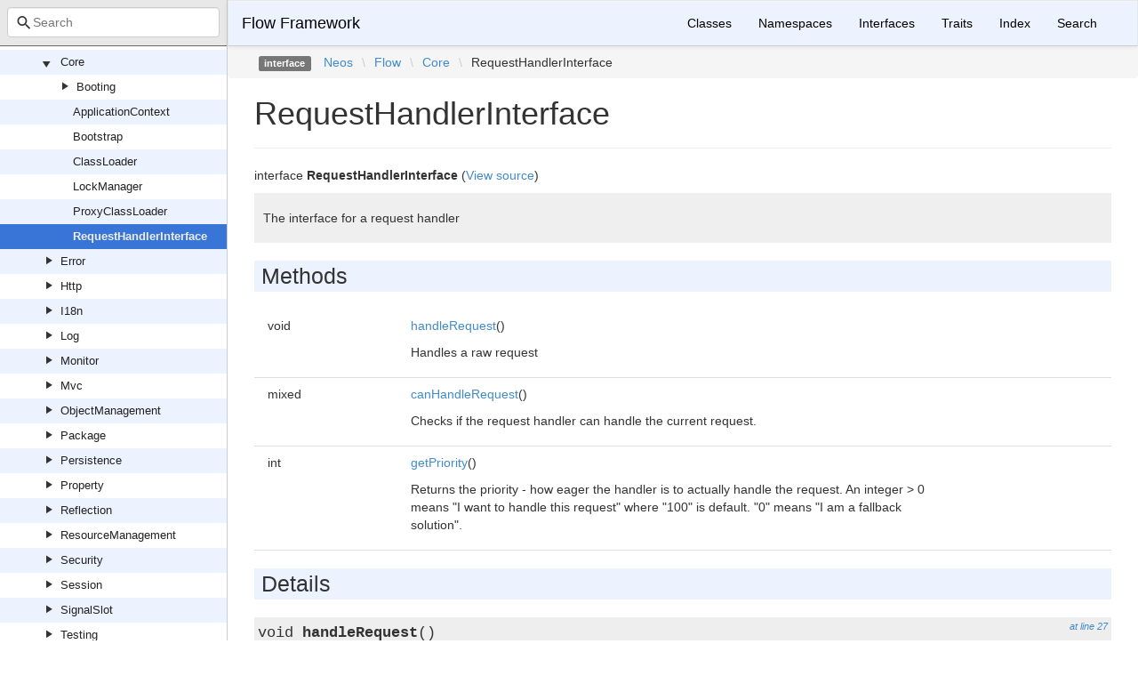

--- FILE ---
content_type: text/html; charset=utf-8
request_url: https://neos.github.io/flow/9.0/Neos/Flow/Core/RequestHandlerInterface.html
body_size: 1888
content:
<!DOCTYPE html>
<html lang="en">
<head>
    <meta charset="UTF-8" />
    <meta name="robots" content="index, follow, all" />
    <title>Neos\Flow\Core\RequestHandlerInterface | Flow Framework</title>

            <link rel="stylesheet" type="text/css" href="../../../css/bootstrap.min.css">
        <link rel="stylesheet" type="text/css" href="../../../css/bootstrap-theme.min.css">
        <link rel="stylesheet" type="text/css" href="../../../css/doctum.css">
        <link rel="stylesheet" type="text/css" href="../../../fonts/doctum-font.css">
        <script src="../../../js/jquery-3.5.1.slim.min.js"></script>
        <script async defer src="../../../doctum.js"></script>
        <script async defer src="../../../js/bootstrap.min.js"></script>
        <script async defer src="../../../js/autocomplete.min.js"></script>
        <meta name="MobileOptimized" content="width">
        <meta name="HandheldFriendly" content="true">
        <meta name="viewport" content="width=device-width,initial-scale=1,maximum-scale=1">
        <link rel="shortcut icon" href="https://www.neos.io/favicon-32x32.png" />
        <link rel="search"
          type="application/opensearchdescription+xml"
          href="https://neos.github.io/opensearch.xml"
          title="Flow Framework (9.0)" />
    </head>

    <body id="class" data-name="class:Neos_Flow_Core_RequestHandlerInterface" data-root-path="../../../" data-search-index-url="../../../doctum-search.json">
            <div id="content">
        <div id="left-column">
                <div id="control-panel">
                <div class="search-bar hidden" id="search-progress-bar-container">
            <div class="progress">
                <div class="progress-bar" role="progressbar" id="search-progress-bar"
                    aria-valuenow="0" aria-valuemin="0" aria-valuemax="100" style="width: 0%"></div>
            </div>
        </div>
        <form id="search-form" action="../../../search.html">
            <span class="icon icon-search"></span>
            <input name="search"
                   id="doctum-search-auto-complete"
                   class="typeahead form-control"
                   type="search"
                   placeholder="Search"
                   spellcheck="false"
                   autocorrect="off"
                   autocomplete="off"
                   autocapitalize="off">
            <div class="auto-complete-results" id="auto-complete-results"></div>
        </form>
    </div>

                <div id="api-tree"></div>

        </div>
        <div id="right-column">
                <nav id="site-nav" class="navbar navbar-default" role="navigation">
        <div class="container-fluid">
            <div class="navbar-header">
                <button type="button" class="navbar-toggle" data-toggle="collapse" data-target="#navbar-elements">
                    <span class="sr-only">Toggle navigation</span>
                    <span class="icon-bar"></span>
                    <span class="icon-bar"></span>
                    <span class="icon-bar"></span>
                </button>
                <a class="navbar-brand" href="../../../index.html">Flow Framework</a>
            </div>
            <div class="collapse navbar-collapse" id="navbar-elements">
                <ul class="nav navbar-nav">
                    <li><a href="../../../classes.html">Classes</a></li>
                    <li><a href="../../../namespaces.html">Namespaces</a></li>
                    <li><a href="../../../interfaces.html">Interfaces</a></li>
                    <li><a href="../../../traits.html">Traits</a></li>
                    <li><a href="../../../doc-index.html">Index</a></li>
                    <li><a href="../../../search.html">Search</a></li>
                </ul>
            </div>
        </div>
    </nav>

                        <div class="namespace-breadcrumbs">
            <ol class="breadcrumb">
                <li><span class="label label-default">interface</span></li>
                        <li><a href="../../../Neos.html">Neos</a></li><li class="backslash">\</li><li><a href="../../../Neos/Flow.html">Flow</a></li><li class="backslash">\</li><li><a href="../../../Neos/Flow/Core.html">Core</a></li><li class="backslash">\</li><li>RequestHandlerInterface</li>
            </ol>
        </div>
                <div id="page-content">
    <div class="page-header">
        <h1>RequestHandlerInterface    
            </h1>
    </div>

    
    <p>        interface
    <strong>RequestHandlerInterface</strong>        (<a href="https://github.com/neos/flow-development-collection/blob/9.0/Neos.Flow/Classes/Core/RequestHandlerInterface.php">View source</a>)
</p>

        
    
        

            <div class="description">
            <p><p>The interface for a request handler</p></p>                    </div>
            
        
    
    
            <h2>Methods</h2>

            <div class="container-fluid underlined">
                    <div class="row">
                <div class="col-md-2 type">
                    void
                </div>
                <div class="col-md-8">
                    <a href="#method_handleRequest">handleRequest</a>()
        
                                            <p><p>Handles a raw request</p></p>                </div>
                <div class="col-md-2"></div>
            </div>
                    <div class="row">
                <div class="col-md-2 type">
                    mixed
                </div>
                <div class="col-md-8">
                    <a href="#method_canHandleRequest">canHandleRequest</a>()
        
                                            <p><p>Checks if the request handler can handle the current request.</p></p>                </div>
                <div class="col-md-2"></div>
            </div>
                    <div class="row">
                <div class="col-md-2 type">
                    int
                </div>
                <div class="col-md-8">
                    <a href="#method_getPriority">getPriority</a>()
        
                                            <p><p>Returns the priority - how eager the handler is to actually handle the
request. An integer &gt; 0 means &quot;I want to handle this request&quot; where
&quot;100&quot; is default. &quot;0&quot; means &quot;I am a fallback solution&quot;.</p></p>                </div>
                <div class="col-md-2"></div>
            </div>
            </div>


        <h2>Details</h2>

            <div id="method-details">
                    <div class="method-item">
                    <h3 id="method_handleRequest">
        <div class="location"><a href="https://github.com/neos/flow-development-collection/blob/9.0/Neos.Flow/Classes/Core/RequestHandlerInterface.php#L27">at line 27</a></div>
        <code>                    void
    <strong>handleRequest</strong>()
        </code>
    </h3>
    <div class="details">    
    
            

        <div class="method-description">
                            <p><p>Handles a raw request</p></p>                        
        </div>
        <div class="tags">
            
                            <h4>Return Value</h4>

                    <table class="table table-condensed">
        <tr>
            <td>void</td>
            <td></td>
        </tr>
    </table>

            
            
            
                    </div>
    </div>

            </div>
                    <div class="method-item">
                    <h3 id="method_canHandleRequest">
        <div class="location"><a href="https://github.com/neos/flow-development-collection/blob/9.0/Neos.Flow/Classes/Core/RequestHandlerInterface.php#L35">at line 35</a></div>
        <code>                    mixed
    <strong>canHandleRequest</strong>()
        </code>
    </h3>
    <div class="details">    
    
            

        <div class="method-description">
                            <p><p>Checks if the request handler can handle the current request.</p></p>                        
        </div>
        <div class="tags">
            
                            <h4>Return Value</h4>

                    <table class="table table-condensed">
        <tr>
            <td>mixed</td>
            <td><p>true or an integer &gt; 0 if it can handle the request, otherwise false or an integer &lt; 0</p></td>
        </tr>
    </table>

            
            
            
                    </div>
    </div>

            </div>
                    <div class="method-item">
                    <h3 id="method_getPriority">
        <div class="location"><a href="https://github.com/neos/flow-development-collection/blob/9.0/Neos.Flow/Classes/Core/RequestHandlerInterface.php#L45">at line 45</a></div>
        <code>                    int
    <strong>getPriority</strong>()
        </code>
    </h3>
    <div class="details">    
    
            

        <div class="method-description">
                            <p><p>Returns the priority - how eager the handler is to actually handle the
request. An integer &gt; 0 means &quot;I want to handle this request&quot; where
&quot;100&quot; is default. &quot;0&quot; means &quot;I am a fallback solution&quot;.</p></p>                        
        </div>
        <div class="tags">
            
                            <h4>Return Value</h4>

                    <table class="table table-condensed">
        <tr>
            <td>int</td>
            <td><p>The priority of the request handler</p></td>
        </tr>
    </table>

            
            
            
                    </div>
    </div>

            </div>
            </div>

    
</div><div id="footer">
        Generated by <a href="https://github.com/code-lts/doctum">Doctum, a API Documentation generator and fork of Sami</a>.            <br/>Learn more about the <a href="https://flow.neos.io" rel="noreferrer noopener" target="_blank">Flow Framework</a> if you like!</div></div>
    </div>
    </body>

</html>


--- FILE ---
content_type: application/javascript; charset=utf-8
request_url: https://neos.github.io/flow/9.0/doctum.js
body_size: 14807
content:
var Doctum = {
    treeJson: {"tree":{"l":0,"n":"","p":"","c":[{"l":1,"n":"Neos","p":"Neos","c":[{"l":2,"n":"Cache","p":"Neos/Cache","c":[{"l":3,"n":"Backend","p":"Neos/Cache/Backend","c":[{"l":4,"n":"AbstractBackend","p":"Neos/Cache/Backend/AbstractBackend"},{"l":4,"n":"ApcuBackend","p":"Neos/Cache/Backend/ApcuBackend"},{"l":4,"n":"BackendInterface","p":"Neos/Cache/Backend/BackendInterface"},{"l":4,"n":"FileBackend","p":"Neos/Cache/Backend/FileBackend"},{"l":4,"n":"FileBackendEntryDto","p":"Neos/Cache/Backend/FileBackendEntryDto"},{"l":4,"n":"FreezableBackendInterface","p":"Neos/Cache/Backend/FreezableBackendInterface"},{"l":4,"n":"IterableBackendInterface","p":"Neos/Cache/Backend/IterableBackendInterface"},{"l":4,"n":"IterableMultiBackend","p":"Neos/Cache/Backend/IterableMultiBackend"},{"l":4,"n":"MemcachedBackend","p":"Neos/Cache/Backend/MemcachedBackend"},{"l":4,"n":"MultiBackend","p":"Neos/Cache/Backend/MultiBackend"},{"l":4,"n":"NullBackend","p":"Neos/Cache/Backend/NullBackend"},{"l":4,"n":"PdoBackend","p":"Neos/Cache/Backend/PdoBackend"},{"l":4,"n":"PhpCapableBackendInterface","p":"Neos/Cache/Backend/PhpCapableBackendInterface"},{"l":4,"n":"RedisBackend","p":"Neos/Cache/Backend/RedisBackend"},{"l":4,"n":"RequireOnceFromValueTrait","p":"Neos/Cache/Backend/RequireOnceFromValueTrait"},{"l":4,"n":"SimpleFileBackend","p":"Neos/Cache/Backend/SimpleFileBackend"},{"l":4,"n":"TaggableBackendInterface","p":"Neos/Cache/Backend/TaggableBackendInterface"},{"l":4,"n":"TaggableMultiBackend","p":"Neos/Cache/Backend/TaggableMultiBackend"},{"l":4,"n":"TransientMemoryBackend","p":"Neos/Cache/Backend/TransientMemoryBackend"},{"l":4,"n":"WithSetupInterface","p":"Neos/Cache/Backend/WithSetupInterface"},{"l":4,"n":"WithStatusInterface","p":"Neos/Cache/Backend/WithStatusInterface"}]},{"l":3,"n":"Exception","p":"Neos/Cache/Exception","c":[{"l":4,"n":"ClassAlreadyLoadedException","p":"Neos/Cache/Exception/ClassAlreadyLoadedException"},{"l":4,"n":"DuplicateIdentifierException","p":"Neos/Cache/Exception/DuplicateIdentifierException"},{"l":4,"n":"InvalidBackendException","p":"Neos/Cache/Exception/InvalidBackendException"},{"l":4,"n":"InvalidCacheException","p":"Neos/Cache/Exception/InvalidCacheException"},{"l":4,"n":"InvalidDataException","p":"Neos/Cache/Exception/InvalidDataException"},{"l":4,"n":"NoSuchCacheException","p":"Neos/Cache/Exception/NoSuchCacheException"},{"l":4,"n":"NotSupportedByBackendException","p":"Neos/Cache/Exception/NotSupportedByBackendException"}]},{"l":3,"n":"Frontend","p":"Neos/Cache/Frontend","c":[{"l":4,"n":"AbstractFrontend","p":"Neos/Cache/Frontend/AbstractFrontend"},{"l":4,"n":"CacheEntryIterator","p":"Neos/Cache/Frontend/CacheEntryIterator"},{"l":4,"n":"FrontendInterface","p":"Neos/Cache/Frontend/FrontendInterface"},{"l":4,"n":"PhpFrontend","p":"Neos/Cache/Frontend/PhpFrontend"},{"l":4,"n":"StringFrontend","p":"Neos/Cache/Frontend/StringFrontend"},{"l":4,"n":"VariableFrontend","p":"Neos/Cache/Frontend/VariableFrontend"}]},{"l":3,"n":"Psr","p":"Neos/Cache/Psr","c":[{"l":4,"n":"Cache","p":"Neos/Cache/Psr/Cache","c":[{"l":5,"n":"CacheFactory","p":"Neos/Cache/Psr/Cache/CacheFactory"},{"l":5,"n":"CacheItem","p":"Neos/Cache/Psr/Cache/CacheItem"},{"l":5,"n":"CachePool","p":"Neos/Cache/Psr/Cache/CachePool"}]},{"l":4,"n":"SimpleCache","p":"Neos/Cache/Psr/SimpleCache","c":[{"l":5,"n":"SimpleCache","p":"Neos/Cache/Psr/SimpleCache/SimpleCache"},{"l":5,"n":"SimpleCacheFactory","p":"Neos/Cache/Psr/SimpleCache/SimpleCacheFactory"}]},{"l":4,"n":"InvalidArgumentException","p":"Neos/Cache/Psr/InvalidArgumentException"}]},{"l":3,"n":"BackendInstantiationTrait","p":"Neos/Cache/BackendInstantiationTrait"},{"l":3,"n":"CacheAwareInterface","p":"Neos/Cache/CacheAwareInterface"},{"l":3,"n":"CacheFactory","p":"Neos/Cache/CacheFactory"},{"l":3,"n":"CacheFactoryInterface","p":"Neos/Cache/CacheFactoryInterface"},{"l":3,"n":"EnvironmentConfiguration","p":"Neos/Cache/EnvironmentConfiguration"},{"l":3,"n":"Exception","p":"Neos/Cache/Exception"}]},{"l":2,"n":"Eel","p":"Neos/Eel","c":[{"l":3,"n":"FlowQuery","p":"Neos/Eel/FlowQuery","c":[{"l":4,"n":"Operations","p":"Neos/Eel/FlowQuery/Operations","c":[{"l":5,"n":"Object","p":"Neos/Eel/FlowQuery/Operations/Object","c":[{"l":6,"n":"ChildrenOperation","p":"Neos/Eel/FlowQuery/Operations/Object/ChildrenOperation"},{"l":6,"n":"FilterOperation","p":"Neos/Eel/FlowQuery/Operations/Object/FilterOperation"},{"l":6,"n":"PropertyOperation","p":"Neos/Eel/FlowQuery/Operations/Object/PropertyOperation"}]},{"l":5,"n":"AbstractOperation","p":"Neos/Eel/FlowQuery/Operations/AbstractOperation"},{"l":5,"n":"AddOperation","p":"Neos/Eel/FlowQuery/Operations/AddOperation"},{"l":5,"n":"CountOperation","p":"Neos/Eel/FlowQuery/Operations/CountOperation"},{"l":5,"n":"FirstOperation","p":"Neos/Eel/FlowQuery/Operations/FirstOperation"},{"l":5,"n":"GetOperation","p":"Neos/Eel/FlowQuery/Operations/GetOperation"},{"l":5,"n":"IsOperation","p":"Neos/Eel/FlowQuery/Operations/IsOperation"},{"l":5,"n":"LastOperation","p":"Neos/Eel/FlowQuery/Operations/LastOperation"},{"l":5,"n":"RemoveOperation","p":"Neos/Eel/FlowQuery/Operations/RemoveOperation"},{"l":5,"n":"SliceOperation","p":"Neos/Eel/FlowQuery/Operations/SliceOperation"},{"l":5,"n":"UniqueOperation","p":"Neos/Eel/FlowQuery/Operations/UniqueOperation"}]},{"l":4,"n":"FizzleException","p":"Neos/Eel/FlowQuery/FizzleException"},{"l":4,"n":"FizzleParser","p":"Neos/Eel/FlowQuery/FizzleParser"},{"l":4,"n":"FlowQuery","p":"Neos/Eel/FlowQuery/FlowQuery"},{"l":4,"n":"FlowQueryException","p":"Neos/Eel/FlowQuery/FlowQueryException"},{"l":4,"n":"OperationInterface","p":"Neos/Eel/FlowQuery/OperationInterface"},{"l":4,"n":"OperationResolver","p":"Neos/Eel/FlowQuery/OperationResolver"},{"l":4,"n":"OperationResolverInterface","p":"Neos/Eel/FlowQuery/OperationResolverInterface"}]},{"l":3,"n":"Helper","p":"Neos/Eel/Helper","c":[{"l":4,"n":"ArrayHelper","p":"Neos/Eel/Helper/ArrayHelper"},{"l":4,"n":"ConfigurationHelper","p":"Neos/Eel/Helper/ConfigurationHelper"},{"l":4,"n":"DateHelper","p":"Neos/Eel/Helper/DateHelper"},{"l":4,"n":"FileHelper","p":"Neos/Eel/Helper/FileHelper"},{"l":4,"n":"JsonHelper","p":"Neos/Eel/Helper/JsonHelper"},{"l":4,"n":"MathHelper","p":"Neos/Eel/Helper/MathHelper"},{"l":4,"n":"SecurityHelper","p":"Neos/Eel/Helper/SecurityHelper"},{"l":4,"n":"StringHelper","p":"Neos/Eel/Helper/StringHelper"},{"l":4,"n":"TypeHelper","p":"Neos/Eel/Helper/TypeHelper"}]},{"l":3,"n":"Validation","p":"Neos/Eel/Validation","c":[{"l":4,"n":"ExpressionSyntaxValidator","p":"Neos/Eel/Validation/ExpressionSyntaxValidator"}]},{"l":3,"n":"AbstractParser","p":"Neos/Eel/AbstractParser"},{"l":3,"n":"CompilingEelParser","p":"Neos/Eel/CompilingEelParser"},{"l":3,"n":"CompilingEvaluator","p":"Neos/Eel/CompilingEvaluator"},{"l":3,"n":"Context","p":"Neos/Eel/Context"},{"l":3,"n":"EelEvaluatorInterface","p":"Neos/Eel/EelEvaluatorInterface"},{"l":3,"n":"EelInvocationTracerInterface","p":"Neos/Eel/EelInvocationTracerInterface"},{"l":3,"n":"EelParser","p":"Neos/Eel/EelParser"},{"l":3,"n":"EvaluationException","p":"Neos/Eel/EvaluationException"},{"l":3,"n":"Exception","p":"Neos/Eel/Exception"},{"l":3,"n":"InterpretedEelParser","p":"Neos/Eel/InterpretedEelParser"},{"l":3,"n":"InterpretedEvaluator","p":"Neos/Eel/InterpretedEvaluator"},{"l":3,"n":"NotAllowedException","p":"Neos/Eel/NotAllowedException"},{"l":3,"n":"Package","p":"Neos/Eel/Package"},{"l":3,"n":"ParserException","p":"Neos/Eel/ParserException"},{"l":3,"n":"ProtectedContext","p":"Neos/Eel/ProtectedContext"},{"l":3,"n":"ProtectedContextAwareInterface","p":"Neos/Eel/ProtectedContextAwareInterface"},{"l":3,"n":"Utility","p":"Neos/Eel/Utility"}]},{"l":2,"n":"Error","p":"Neos/Error","c":[{"l":3,"n":"Messages","p":"Neos/Error/Messages","c":[{"l":4,"n":"Error","p":"Neos/Error/Messages/Error"},{"l":4,"n":"Message","p":"Neos/Error/Messages/Message"},{"l":4,"n":"Notice","p":"Neos/Error/Messages/Notice"},{"l":4,"n":"Result","p":"Neos/Error/Messages/Result"},{"l":4,"n":"Warning","p":"Neos/Error/Messages/Warning"}]}]},{"l":2,"n":"Flow","p":"Neos/Flow","c":[{"l":3,"n":"Annotations","p":"Neos/Flow/Annotations","c":[{"l":4,"n":"After","p":"Neos/Flow/Annotations/After"},{"l":4,"n":"AfterReturning","p":"Neos/Flow/Annotations/AfterReturning"},{"l":4,"n":"AfterThrowing","p":"Neos/Flow/Annotations/AfterThrowing"},{"l":4,"n":"Around","p":"Neos/Flow/Annotations/Around"},{"l":4,"n":"Aspect","p":"Neos/Flow/Annotations/Aspect"},{"l":4,"n":"Autowiring","p":"Neos/Flow/Annotations/Autowiring"},{"l":4,"n":"Before","p":"Neos/Flow/Annotations/Before"},{"l":4,"n":"CompileStatic","p":"Neos/Flow/Annotations/CompileStatic"},{"l":4,"n":"Entity","p":"Neos/Flow/Annotations/Entity"},{"l":4,"n":"FlushesCaches","p":"Neos/Flow/Annotations/FlushesCaches"},{"l":4,"n":"Identity","p":"Neos/Flow/Annotations/Identity"},{"l":4,"n":"IgnoreValidation","p":"Neos/Flow/Annotations/IgnoreValidation"},{"l":4,"n":"Inject","p":"Neos/Flow/Annotations/Inject"},{"l":4,"n":"InjectCache","p":"Neos/Flow/Annotations/InjectCache"},{"l":4,"n":"Internal","p":"Neos/Flow/Annotations/Internal"},{"l":4,"n":"Introduce","p":"Neos/Flow/Annotations/Introduce"},{"l":4,"n":"Lazy","p":"Neos/Flow/Annotations/Lazy"},{"l":4,"n":"MapRequestBody","p":"Neos/Flow/Annotations/MapRequestBody"},{"l":4,"n":"Pointcut","p":"Neos/Flow/Annotations/Pointcut"},{"l":4,"n":"Proxy","p":"Neos/Flow/Annotations/Proxy"},{"l":4,"n":"Scope","p":"Neos/Flow/Annotations/Scope"},{"l":4,"n":"Session","p":"Neos/Flow/Annotations/Session"},{"l":4,"n":"Signal","p":"Neos/Flow/Annotations/Signal"},{"l":4,"n":"SkipCsrfProtection","p":"Neos/Flow/Annotations/SkipCsrfProtection"},{"l":4,"n":"Transient","p":"Neos/Flow/Annotations/Transient"},{"l":4,"n":"Validate","p":"Neos/Flow/Annotations/Validate"},{"l":4,"n":"ValidationGroups","p":"Neos/Flow/Annotations/ValidationGroups"},{"l":4,"n":"ValueObject","p":"Neos/Flow/Annotations/ValueObject"}]},{"l":3,"n":"Aop","p":"Neos/Flow/Aop","c":[{"l":4,"n":"Advice","p":"Neos/Flow/Aop/Advice","c":[{"l":5,"n":"AbstractAdvice","p":"Neos/Flow/Aop/Advice/AbstractAdvice"},{"l":5,"n":"AdviceChain","p":"Neos/Flow/Aop/Advice/AdviceChain"},{"l":5,"n":"AdviceInterface","p":"Neos/Flow/Aop/Advice/AdviceInterface"},{"l":5,"n":"AfterAdvice","p":"Neos/Flow/Aop/Advice/AfterAdvice"},{"l":5,"n":"AfterReturningAdvice","p":"Neos/Flow/Aop/Advice/AfterReturningAdvice"},{"l":5,"n":"AfterThrowingAdvice","p":"Neos/Flow/Aop/Advice/AfterThrowingAdvice"},{"l":5,"n":"AroundAdvice","p":"Neos/Flow/Aop/Advice/AroundAdvice"},{"l":5,"n":"BeforeAdvice","p":"Neos/Flow/Aop/Advice/BeforeAdvice"}]},{"l":4,"n":"Builder","p":"Neos/Flow/Aop/Builder","c":[{"l":5,"n":"AbstractMethodInterceptorBuilder","p":"Neos/Flow/Aop/Builder/AbstractMethodInterceptorBuilder"},{"l":5,"n":"AdvisedConstructorInterceptorBuilder","p":"Neos/Flow/Aop/Builder/AdvisedConstructorInterceptorBuilder"},{"l":5,"n":"AdvisedMethodInterceptorBuilder","p":"Neos/Flow/Aop/Builder/AdvisedMethodInterceptorBuilder"},{"l":5,"n":"ClassNameIndex","p":"Neos/Flow/Aop/Builder/ClassNameIndex"},{"l":5,"n":"ProxyClassBuilder","p":"Neos/Flow/Aop/Builder/ProxyClassBuilder"}]},{"l":4,"n":"Exception","p":"Neos/Flow/Aop/Exception","c":[{"l":5,"n":"CircularPointcutReferenceException","p":"Neos/Flow/Aop/Exception/CircularPointcutReferenceException"},{"l":5,"n":"InvalidArgumentException","p":"Neos/Flow/Aop/Exception/InvalidArgumentException"},{"l":5,"n":"InvalidConstructorSignatureException","p":"Neos/Flow/Aop/Exception/InvalidConstructorSignatureException"},{"l":5,"n":"InvalidPointcutExpressionException","p":"Neos/Flow/Aop/Exception/InvalidPointcutExpressionException"},{"l":5,"n":"InvalidTargetClassException","p":"Neos/Flow/Aop/Exception/InvalidTargetClassException"},{"l":5,"n":"UnknownPointcutException","p":"Neos/Flow/Aop/Exception/UnknownPointcutException"},{"l":5,"n":"VoidImplementationException","p":"Neos/Flow/Aop/Exception/VoidImplementationException"}]},{"l":4,"n":"Pointcut","p":"Neos/Flow/Aop/Pointcut","c":[{"l":5,"n":"Pointcut","p":"Neos/Flow/Aop/Pointcut/Pointcut"},{"l":5,"n":"PointcutClassAnnotatedWithFilter","p":"Neos/Flow/Aop/Pointcut/PointcutClassAnnotatedWithFilter"},{"l":5,"n":"PointcutClassNameFilter","p":"Neos/Flow/Aop/Pointcut/PointcutClassNameFilter"},{"l":5,"n":"PointcutClassTypeFilter","p":"Neos/Flow/Aop/Pointcut/PointcutClassTypeFilter"},{"l":5,"n":"PointcutExpressionParser","p":"Neos/Flow/Aop/Pointcut/PointcutExpressionParser"},{"l":5,"n":"PointcutFilter","p":"Neos/Flow/Aop/Pointcut/PointcutFilter"},{"l":5,"n":"PointcutFilterComposite","p":"Neos/Flow/Aop/Pointcut/PointcutFilterComposite"},{"l":5,"n":"PointcutFilterInterface","p":"Neos/Flow/Aop/Pointcut/PointcutFilterInterface"},{"l":5,"n":"PointcutMethodAnnotatedWithFilter","p":"Neos/Flow/Aop/Pointcut/PointcutMethodAnnotatedWithFilter"},{"l":5,"n":"PointcutMethodNameFilter","p":"Neos/Flow/Aop/Pointcut/PointcutMethodNameFilter"},{"l":5,"n":"PointcutSettingFilter","p":"Neos/Flow/Aop/Pointcut/PointcutSettingFilter"},{"l":5,"n":"RuntimeExpressionEvaluator","p":"Neos/Flow/Aop/Pointcut/RuntimeExpressionEvaluator"}]},{"l":4,"n":"AdvicesTrait","p":"Neos/Flow/Aop/AdvicesTrait"},{"l":4,"n":"Advisor","p":"Neos/Flow/Aop/Advisor"},{"l":4,"n":"AspectContainer","p":"Neos/Flow/Aop/AspectContainer"},{"l":4,"n":"Exception","p":"Neos/Flow/Aop/Exception"},{"l":4,"n":"InterfaceIntroduction","p":"Neos/Flow/Aop/InterfaceIntroduction"},{"l":4,"n":"JoinPoint","p":"Neos/Flow/Aop/JoinPoint"},{"l":4,"n":"JoinPointInterface","p":"Neos/Flow/Aop/JoinPointInterface"},{"l":4,"n":"PropertyIntroduction","p":"Neos/Flow/Aop/PropertyIntroduction"},{"l":4,"n":"ProxyInterface","p":"Neos/Flow/Aop/ProxyInterface"},{"l":4,"n":"TraitIntroduction","p":"Neos/Flow/Aop/TraitIntroduction"}]},{"l":3,"n":"Cache","p":"Neos/Flow/Cache","c":[{"l":4,"n":"AnnotationsCacheFlusher","p":"Neos/Flow/Cache/AnnotationsCacheFlusher"},{"l":4,"n":"CacheFactory","p":"Neos/Flow/Cache/CacheFactory"},{"l":4,"n":"CacheManager","p":"Neos/Flow/Cache/CacheManager"}]},{"l":3,"n":"Cli","p":"Neos/Flow/Cli","c":[{"l":4,"n":"Exception","p":"Neos/Flow/Cli/Exception","c":[{"l":5,"n":"InfiniteLoopException","p":"Neos/Flow/Cli/Exception/InfiniteLoopException"},{"l":5,"n":"InvalidCommandControllerException","p":"Neos/Flow/Cli/Exception/InvalidCommandControllerException"},{"l":5,"n":"StopCommandException","p":"Neos/Flow/Cli/Exception/StopCommandException"}]},{"l":4,"n":"Command","p":"Neos/Flow/Cli/Command"},{"l":4,"n":"CommandArgumentDefinition","p":"Neos/Flow/Cli/CommandArgumentDefinition"},{"l":4,"n":"CommandController","p":"Neos/Flow/Cli/CommandController"},{"l":4,"n":"CommandControllerInterface","p":"Neos/Flow/Cli/CommandControllerInterface"},{"l":4,"n":"CommandManager","p":"Neos/Flow/Cli/CommandManager"},{"l":4,"n":"CommandRequestHandler","p":"Neos/Flow/Cli/CommandRequestHandler"},{"l":4,"n":"ConsoleOutput","p":"Neos/Flow/Cli/ConsoleOutput"},{"l":4,"n":"DescriptionAwareCommandControllerInterface","p":"Neos/Flow/Cli/DescriptionAwareCommandControllerInterface"},{"l":4,"n":"Dispatcher","p":"Neos/Flow/Cli/Dispatcher"},{"l":4,"n":"Request","p":"Neos/Flow/Cli/Request"},{"l":4,"n":"RequestBuilder","p":"Neos/Flow/Cli/RequestBuilder"},{"l":4,"n":"Response","p":"Neos/Flow/Cli/Response"},{"l":4,"n":"SlaveRequestHandler","p":"Neos/Flow/Cli/SlaveRequestHandler"}]},{"l":3,"n":"Command","p":"Neos/Flow/Command","c":[{"l":4,"n":"CacheCommandController","p":"Neos/Flow/Command/CacheCommandController"},{"l":4,"n":"ConfigurationCommandController","p":"Neos/Flow/Command/ConfigurationCommandController"},{"l":4,"n":"CoreCommandController","p":"Neos/Flow/Command/CoreCommandController"},{"l":4,"n":"DatabaseCommandController","p":"Neos/Flow/Command/DatabaseCommandController"},{"l":4,"n":"DoctrineCommandController","p":"Neos/Flow/Command/DoctrineCommandController"},{"l":4,"n":"HelpCommandController","p":"Neos/Flow/Command/HelpCommandController"},{"l":4,"n":"MiddlewareCommandController","p":"Neos/Flow/Command/MiddlewareCommandController"},{"l":4,"n":"PackageCommandController","p":"Neos/Flow/Command/PackageCommandController"},{"l":4,"n":"ResourceCommandController","p":"Neos/Flow/Command/ResourceCommandController"},{"l":4,"n":"RoutingCommandController","p":"Neos/Flow/Command/RoutingCommandController"},{"l":4,"n":"SchemaCommandController","p":"Neos/Flow/Command/SchemaCommandController"},{"l":4,"n":"SecurityCommandController","p":"Neos/Flow/Command/SecurityCommandController"},{"l":4,"n":"ServerCommandController","p":"Neos/Flow/Command/ServerCommandController"},{"l":4,"n":"SessionCommandController","p":"Neos/Flow/Command/SessionCommandController"},{"l":4,"n":"SignalCommandController","p":"Neos/Flow/Command/SignalCommandController"},{"l":4,"n":"TypeConverterCommandController","p":"Neos/Flow/Command/TypeConverterCommandController"}]},{"l":3,"n":"Composer","p":"Neos/Flow/Composer","c":[{"l":4,"n":"Exception","p":"Neos/Flow/Composer/Exception","c":[{"l":5,"n":"InvalidConfigurationException","p":"Neos/Flow/Composer/Exception/InvalidConfigurationException"},{"l":5,"n":"InvalidPackageManifestException","p":"Neos/Flow/Composer/Exception/InvalidPackageManifestException"},{"l":5,"n":"MissingPackageManifestException","p":"Neos/Flow/Composer/Exception/MissingPackageManifestException"},{"l":5,"n":"UnexpectedOperationException","p":"Neos/Flow/Composer/Exception/UnexpectedOperationException"}]},{"l":4,"n":"ComposerUtility","p":"Neos/Flow/Composer/ComposerUtility"},{"l":4,"n":"Exception","p":"Neos/Flow/Composer/Exception"},{"l":4,"n":"InstallerScripts","p":"Neos/Flow/Composer/InstallerScripts"}]},{"l":3,"n":"Configuration","p":"Neos/Flow/Configuration","c":[{"l":4,"n":"Exception","p":"Neos/Flow/Configuration/Exception","c":[{"l":5,"n":"ContainerIsLockedException","p":"Neos/Flow/Configuration/Exception/ContainerIsLockedException"},{"l":5,"n":"InvalidConfigurationException","p":"Neos/Flow/Configuration/Exception/InvalidConfigurationException"},{"l":5,"n":"InvalidConfigurationTypeException","p":"Neos/Flow/Configuration/Exception/InvalidConfigurationTypeException"},{"l":5,"n":"NoSuchFileException","p":"Neos/Flow/Configuration/Exception/NoSuchFileException"},{"l":5,"n":"NoSuchOptionException","p":"Neos/Flow/Configuration/Exception/NoSuchOptionException"},{"l":5,"n":"ParseErrorException","p":"Neos/Flow/Configuration/Exception/ParseErrorException"},{"l":5,"n":"RecursionException","p":"Neos/Flow/Configuration/Exception/RecursionException"},{"l":5,"n":"SchemaValidationException","p":"Neos/Flow/Configuration/Exception/SchemaValidationException"}]},{"l":4,"n":"Loader","p":"Neos/Flow/Configuration/Loader","c":[{"l":5,"n":"AppendLoader","p":"Neos/Flow/Configuration/Loader/AppendLoader"},{"l":5,"n":"LoaderInterface","p":"Neos/Flow/Configuration/Loader/LoaderInterface"},{"l":5,"n":"MergeLoader","p":"Neos/Flow/Configuration/Loader/MergeLoader"},{"l":5,"n":"ObjectsLoader","p":"Neos/Flow/Configuration/Loader/ObjectsLoader"},{"l":5,"n":"PolicyLoader","p":"Neos/Flow/Configuration/Loader/PolicyLoader"},{"l":5,"n":"RoutesLoader","p":"Neos/Flow/Configuration/Loader/RoutesLoader"},{"l":5,"n":"SettingsLoader","p":"Neos/Flow/Configuration/Loader/SettingsLoader"}]},{"l":4,"n":"Source","p":"Neos/Flow/Configuration/Source","c":[{"l":5,"n":"YamlSource","p":"Neos/Flow/Configuration/Source/YamlSource"}]},{"l":4,"n":"ConfigurationManager","p":"Neos/Flow/Configuration/ConfigurationManager"},{"l":4,"n":"ConfigurationSchemaValidator","p":"Neos/Flow/Configuration/ConfigurationSchemaValidator"},{"l":4,"n":"Exception","p":"Neos/Flow/Configuration/Exception"}]},{"l":3,"n":"Core","p":"Neos/Flow/Core","c":[{"l":4,"n":"Booting","p":"Neos/Flow/Core/Booting","c":[{"l":5,"n":"Exception","p":"Neos/Flow/Core/Booting/Exception","c":[{"l":6,"n":"SubProcessException","p":"Neos/Flow/Core/Booting/Exception/SubProcessException"}]},{"l":5,"n":"Scripts","p":"Neos/Flow/Core/Booting/Scripts"},{"l":5,"n":"Sequence","p":"Neos/Flow/Core/Booting/Sequence"},{"l":5,"n":"Step","p":"Neos/Flow/Core/Booting/Step"}]},{"l":4,"n":"ApplicationContext","p":"Neos/Flow/Core/ApplicationContext"},{"l":4,"n":"Bootstrap","p":"Neos/Flow/Core/Bootstrap"},{"l":4,"n":"ClassLoader","p":"Neos/Flow/Core/ClassLoader"},{"l":4,"n":"LockManager","p":"Neos/Flow/Core/LockManager"},{"l":4,"n":"ProxyClassLoader","p":"Neos/Flow/Core/ProxyClassLoader"},{"l":4,"n":"RequestHandlerInterface","p":"Neos/Flow/Core/RequestHandlerInterface"}]},{"l":3,"n":"Error","p":"Neos/Flow/Error","c":[{"l":4,"n":"AbstractExceptionHandler","p":"Neos/Flow/Error/AbstractExceptionHandler"},{"l":4,"n":"DebugExceptionHandler","p":"Neos/Flow/Error/DebugExceptionHandler"},{"l":4,"n":"Debugger","p":"Neos/Flow/Error/Debugger"},{"l":4,"n":"ErrorHandler","p":"Neos/Flow/Error/ErrorHandler"},{"l":4,"n":"Exception","p":"Neos/Flow/Error/Exception"},{"l":4,"n":"ExceptionHandlerInterface","p":"Neos/Flow/Error/ExceptionHandlerInterface"},{"l":4,"n":"ProductionExceptionHandler","p":"Neos/Flow/Error/ProductionExceptionHandler"},{"l":4,"n":"WithHttpStatusInterface","p":"Neos/Flow/Error/WithHttpStatusInterface"},{"l":4,"n":"WithReferenceCodeInterface","p":"Neos/Flow/Error/WithReferenceCodeInterface"}]},{"l":3,"n":"Http","p":"Neos/Flow/Http","c":[{"l":4,"n":"Client","p":"Neos/Flow/Http/Client","c":[{"l":5,"n":"Browser","p":"Neos/Flow/Http/Client/Browser"},{"l":5,"n":"CurlEngine","p":"Neos/Flow/Http/Client/CurlEngine"},{"l":5,"n":"CurlEngineException","p":"Neos/Flow/Http/Client/CurlEngineException"},{"l":5,"n":"Exception","p":"Neos/Flow/Http/Client/Exception"},{"l":5,"n":"InfiniteRedirectionException","p":"Neos/Flow/Http/Client/InfiniteRedirectionException"},{"l":5,"n":"InternalRequestEngine","p":"Neos/Flow/Http/Client/InternalRequestEngine"},{"l":5,"n":"RequestEngineInterface","p":"Neos/Flow/Http/Client/RequestEngineInterface"}]},{"l":4,"n":"Helper","p":"Neos/Flow/Http/Helper","c":[{"l":5,"n":"ArgumentsHelper","p":"Neos/Flow/Http/Helper/ArgumentsHelper"},{"l":5,"n":"MediaTypeHelper","p":"Neos/Flow/Http/Helper/MediaTypeHelper"},{"l":5,"n":"RequestInformationHelper","p":"Neos/Flow/Http/Helper/RequestInformationHelper"},{"l":5,"n":"ResponseInformationHelper","p":"Neos/Flow/Http/Helper/ResponseInformationHelper"},{"l":5,"n":"SecurityHelper","p":"Neos/Flow/Http/Helper/SecurityHelper"},{"l":5,"n":"UploadedFilesHelper","p":"Neos/Flow/Http/Helper/UploadedFilesHelper"},{"l":5,"n":"UriHelper","p":"Neos/Flow/Http/Helper/UriHelper"}]},{"l":4,"n":"Middleware","p":"Neos/Flow/Http/Middleware","c":[{"l":5,"n":"Exception","p":"Neos/Flow/Http/Middleware/Exception"},{"l":5,"n":"MethodOverrideMiddleware","p":"Neos/Flow/Http/Middleware/MethodOverrideMiddleware"},{"l":5,"n":"MiddlewaresChain","p":"Neos/Flow/Http/Middleware/MiddlewaresChain"},{"l":5,"n":"MiddlewaresChainFactory","p":"Neos/Flow/Http/Middleware/MiddlewaresChainFactory"},{"l":5,"n":"PoweredByMiddleware","p":"Neos/Flow/Http/Middleware/PoweredByMiddleware"},{"l":5,"n":"RequestBodyParsingMiddleware","p":"Neos/Flow/Http/Middleware/RequestBodyParsingMiddleware"},{"l":5,"n":"SecurityEntryPointMiddleware","p":"Neos/Flow/Http/Middleware/SecurityEntryPointMiddleware"},{"l":5,"n":"SessionMiddleware","p":"Neos/Flow/Http/Middleware/SessionMiddleware"},{"l":5,"n":"StandardsComplianceMiddleware","p":"Neos/Flow/Http/Middleware/StandardsComplianceMiddleware"},{"l":5,"n":"TrustedProxiesMiddleware","p":"Neos/Flow/Http/Middleware/TrustedProxiesMiddleware"}]},{"l":4,"n":"BaseUriProvider","p":"Neos/Flow/Http/BaseUriProvider"},{"l":4,"n":"CacheControlDirectives","p":"Neos/Flow/Http/CacheControlDirectives"},{"l":4,"n":"ContentStream","p":"Neos/Flow/Http/ContentStream"},{"l":4,"n":"Cookie","p":"Neos/Flow/Http/Cookie"},{"l":4,"n":"Exception","p":"Neos/Flow/Http/Exception"},{"l":4,"n":"Headers","p":"Neos/Flow/Http/Headers"},{"l":4,"n":"HttpRequestHandlerInterface","p":"Neos/Flow/Http/HttpRequestHandlerInterface"},{"l":4,"n":"InvalidArgumentException","p":"Neos/Flow/Http/InvalidArgumentException"},{"l":4,"n":"RequestHandler","p":"Neos/Flow/Http/RequestHandler"},{"l":4,"n":"ServerRequestAttributes","p":"Neos/Flow/Http/ServerRequestAttributes"},{"l":4,"n":"UploadedFile","p":"Neos/Flow/Http/UploadedFile"},{"l":4,"n":"UriTemplate","p":"Neos/Flow/Http/UriTemplate"}]},{"l":3,"n":"I18n","p":"Neos/Flow/I18n","c":[{"l":4,"n":"Cldr","p":"Neos/Flow/I18n/Cldr","c":[{"l":5,"n":"Exception","p":"Neos/Flow/I18n/Cldr/Exception","c":[{"l":6,"n":"InvalidCldrDataException","p":"Neos/Flow/I18n/Cldr/Exception/InvalidCldrDataException"}]},{"l":5,"n":"Reader","p":"Neos/Flow/I18n/Cldr/Reader","c":[{"l":6,"n":"Exception","p":"Neos/Flow/I18n/Cldr/Reader/Exception","c":[{"l":7,"n":"InvalidDateTimeFormatException","p":"Neos/Flow/I18n/Cldr/Reader/Exception/InvalidDateTimeFormatException"},{"l":7,"n":"InvalidFormatLengthException","p":"Neos/Flow/I18n/Cldr/Reader/Exception/InvalidFormatLengthException"},{"l":7,"n":"InvalidFormatTypeException","p":"Neos/Flow/I18n/Cldr/Reader/Exception/InvalidFormatTypeException"},{"l":7,"n":"InvalidPluralRuleException","p":"Neos/Flow/I18n/Cldr/Reader/Exception/InvalidPluralRuleException"},{"l":7,"n":"UnableToFindFormatException","p":"Neos/Flow/I18n/Cldr/Reader/Exception/UnableToFindFormatException"},{"l":7,"n":"UnsupportedNumberFormatException","p":"Neos/Flow/I18n/Cldr/Reader/Exception/UnsupportedNumberFormatException"}]},{"l":6,"n":"CurrencyReader","p":"Neos/Flow/I18n/Cldr/Reader/CurrencyReader"},{"l":6,"n":"DatesReader","p":"Neos/Flow/I18n/Cldr/Reader/DatesReader"},{"l":6,"n":"NumbersReader","p":"Neos/Flow/I18n/Cldr/Reader/NumbersReader"},{"l":6,"n":"PluralsReader","p":"Neos/Flow/I18n/Cldr/Reader/PluralsReader"}]},{"l":5,"n":"CldrModel","p":"Neos/Flow/I18n/Cldr/CldrModel"},{"l":5,"n":"CldrParser","p":"Neos/Flow/I18n/Cldr/CldrParser"},{"l":5,"n":"CldrRepository","p":"Neos/Flow/I18n/Cldr/CldrRepository"}]},{"l":4,"n":"EelHelper","p":"Neos/Flow/I18n/EelHelper","c":[{"l":5,"n":"TranslationHelper","p":"Neos/Flow/I18n/EelHelper/TranslationHelper"},{"l":5,"n":"TranslationParameterToken","p":"Neos/Flow/I18n/EelHelper/TranslationParameterToken"}]},{"l":4,"n":"Exception","p":"Neos/Flow/I18n/Exception","c":[{"l":5,"n":"IndexOutOfBoundsException","p":"Neos/Flow/I18n/Exception/IndexOutOfBoundsException"},{"l":5,"n":"InvalidArgumentException","p":"Neos/Flow/I18n/Exception/InvalidArgumentException"},{"l":5,"n":"InvalidFormatPlaceholderException","p":"Neos/Flow/I18n/Exception/InvalidFormatPlaceholderException"},{"l":5,"n":"InvalidFormatterException","p":"Neos/Flow/I18n/Exception/InvalidFormatterException"},{"l":5,"n":"InvalidLocaleIdentifierException","p":"Neos/Flow/I18n/Exception/InvalidLocaleIdentifierException"},{"l":5,"n":"InvalidXmlFileException","p":"Neos/Flow/I18n/Exception/InvalidXmlFileException"},{"l":5,"n":"UnknownFormatterException","p":"Neos/Flow/I18n/Exception/UnknownFormatterException"}]},{"l":4,"n":"Formatter","p":"Neos/Flow/I18n/Formatter","c":[{"l":5,"n":"DatetimeFormatter","p":"Neos/Flow/I18n/Formatter/DatetimeFormatter"},{"l":5,"n":"FormatterInterface","p":"Neos/Flow/I18n/Formatter/FormatterInterface"},{"l":5,"n":"NumberFormatter","p":"Neos/Flow/I18n/Formatter/NumberFormatter"}]},{"l":4,"n":"Parser","p":"Neos/Flow/I18n/Parser","c":[{"l":5,"n":"Exception","p":"Neos/Flow/I18n/Parser/Exception","c":[{"l":6,"n":"InvalidParseStringException","p":"Neos/Flow/I18n/Parser/Exception/InvalidParseStringException"},{"l":6,"n":"UnsupportedParserModeException","p":"Neos/Flow/I18n/Parser/Exception/UnsupportedParserModeException"}]},{"l":5,"n":"DatetimeParser","p":"Neos/Flow/I18n/Parser/DatetimeParser"},{"l":5,"n":"NumberParser","p":"Neos/Flow/I18n/Parser/NumberParser"}]},{"l":4,"n":"TranslationProvider","p":"Neos/Flow/I18n/TranslationProvider","c":[{"l":5,"n":"Exception","p":"Neos/Flow/I18n/TranslationProvider/Exception","c":[{"l":6,"n":"InvalidPluralFormException","p":"Neos/Flow/I18n/TranslationProvider/Exception/InvalidPluralFormException"},{"l":6,"n":"UnsupportedTranslationMethodException","p":"Neos/Flow/I18n/TranslationProvider/Exception/UnsupportedTranslationMethodException"}]},{"l":5,"n":"TranslationProviderInterface","p":"Neos/Flow/I18n/TranslationProvider/TranslationProviderInterface"},{"l":5,"n":"XliffTranslationProvider","p":"Neos/Flow/I18n/TranslationProvider/XliffTranslationProvider"}]},{"l":4,"n":"Xliff","p":"Neos/Flow/I18n/Xliff","c":[{"l":5,"n":"Exception","p":"Neos/Flow/I18n/Xliff/Exception","c":[{"l":6,"n":"InvalidXliffDataException","p":"Neos/Flow/I18n/Xliff/Exception/InvalidXliffDataException"}]},{"l":5,"n":"Model","p":"Neos/Flow/I18n/Xliff/Model","c":[{"l":6,"n":"FileAdapter","p":"Neos/Flow/I18n/Xliff/Model/FileAdapter"}]},{"l":5,"n":"Service","p":"Neos/Flow/I18n/Xliff/Service","c":[{"l":6,"n":"XliffFileProvider","p":"Neos/Flow/I18n/Xliff/Service/XliffFileProvider"},{"l":6,"n":"XliffReader","p":"Neos/Flow/I18n/Xliff/Service/XliffReader"}]},{"l":5,"n":"V12","p":"Neos/Flow/I18n/Xliff/V12","c":[{"l":6,"n":"XliffParser","p":"Neos/Flow/I18n/Xliff/V12/XliffParser"}]}]},{"l":4,"n":"AbstractXmlParser","p":"Neos/Flow/I18n/AbstractXmlParser"},{"l":4,"n":"Configuration","p":"Neos/Flow/I18n/Configuration"},{"l":4,"n":"Detector","p":"Neos/Flow/I18n/Detector"},{"l":4,"n":"Exception","p":"Neos/Flow/I18n/Exception"},{"l":4,"n":"FormatResolver","p":"Neos/Flow/I18n/FormatResolver"},{"l":4,"n":"Locale","p":"Neos/Flow/I18n/Locale"},{"l":4,"n":"LocaleCollection","p":"Neos/Flow/I18n/LocaleCollection"},{"l":4,"n":"LocaleTypeConverter","p":"Neos/Flow/I18n/LocaleTypeConverter"},{"l":4,"n":"Service","p":"Neos/Flow/I18n/Service"},{"l":4,"n":"Translator","p":"Neos/Flow/I18n/Translator"},{"l":4,"n":"Utility","p":"Neos/Flow/I18n/Utility"}]},{"l":3,"n":"Log","p":"Neos/Flow/Log","c":[{"l":4,"n":"Backend","p":"Neos/Flow/Log/Backend","c":[{"l":5,"n":"AbstractBackend","p":"Neos/Flow/Log/Backend/AbstractBackend"},{"l":5,"n":"AnsiConsoleBackend","p":"Neos/Flow/Log/Backend/AnsiConsoleBackend"},{"l":5,"n":"BackendInterface","p":"Neos/Flow/Log/Backend/BackendInterface"},{"l":5,"n":"ConsoleBackend","p":"Neos/Flow/Log/Backend/ConsoleBackend"},{"l":5,"n":"FileBackend","p":"Neos/Flow/Log/Backend/FileBackend"},{"l":5,"n":"JsonFileBackend","p":"Neos/Flow/Log/Backend/JsonFileBackend"},{"l":5,"n":"NullBackend","p":"Neos/Flow/Log/Backend/NullBackend"}]},{"l":4,"n":"Exception","p":"Neos/Flow/Log/Exception","c":[{"l":5,"n":"CouldNotOpenResourceException","p":"Neos/Flow/Log/Exception/CouldNotOpenResourceException"},{"l":5,"n":"InvalidBackendException","p":"Neos/Flow/Log/Exception/InvalidBackendException"},{"l":5,"n":"NoSuchBackendException","p":"Neos/Flow/Log/Exception/NoSuchBackendException"}]},{"l":4,"n":"Psr","p":"Neos/Flow/Log/Psr","c":[{"l":5,"n":"Logger","p":"Neos/Flow/Log/Psr/Logger"}]},{"l":4,"n":"ThrowableStorage","p":"Neos/Flow/Log/ThrowableStorage","c":[{"l":5,"n":"FileStorage","p":"Neos/Flow/Log/ThrowableStorage/FileStorage"}]},{"l":4,"n":"Utility","p":"Neos/Flow/Log/Utility","c":[{"l":5,"n":"LogEnvironment","p":"Neos/Flow/Log/Utility/LogEnvironment"}]},{"l":4,"n":"Exception","p":"Neos/Flow/Log/Exception"},{"l":4,"n":"PlainTextFormatter","p":"Neos/Flow/Log/PlainTextFormatter"},{"l":4,"n":"PsrLoggerFactory","p":"Neos/Flow/Log/PsrLoggerFactory"},{"l":4,"n":"PsrLoggerFactoryInterface","p":"Neos/Flow/Log/PsrLoggerFactoryInterface"},{"l":4,"n":"ThrowableStorageInterface","p":"Neos/Flow/Log/ThrowableStorageInterface"}]},{"l":3,"n":"Monitor","p":"Neos/Flow/Monitor","c":[{"l":4,"n":"ChangeDetectionStrategy","p":"Neos/Flow/Monitor/ChangeDetectionStrategy","c":[{"l":5,"n":"ChangeDetectionStrategyInterface","p":"Neos/Flow/Monitor/ChangeDetectionStrategy/ChangeDetectionStrategyInterface"},{"l":5,"n":"ModificationTimeStrategy","p":"Neos/Flow/Monitor/ChangeDetectionStrategy/ModificationTimeStrategy"},{"l":5,"n":"StrategyWithMarkDeletedInterface","p":"Neos/Flow/Monitor/ChangeDetectionStrategy/StrategyWithMarkDeletedInterface"}]},{"l":4,"n":"FileMonitor","p":"Neos/Flow/Monitor/FileMonitor"}]},{"l":3,"n":"Mvc","p":"Neos/Flow/Mvc","c":[{"l":4,"n":"Controller","p":"Neos/Flow/Mvc/Controller","c":[{"l":5,"n":"Exception","p":"Neos/Flow/Mvc/Controller/Exception","c":[{"l":6,"n":"InactivePackageException","p":"Neos/Flow/Mvc/Controller/Exception/InactivePackageException"},{"l":6,"n":"InvalidControllerException","p":"Neos/Flow/Mvc/Controller/Exception/InvalidControllerException"},{"l":6,"n":"InvalidPackageException","p":"Neos/Flow/Mvc/Controller/Exception/InvalidPackageException"}]},{"l":5,"n":"AbstractController","p":"Neos/Flow/Mvc/Controller/AbstractController"},{"l":5,"n":"ActionController","p":"Neos/Flow/Mvc/Controller/ActionController"},{"l":5,"n":"Argument","p":"Neos/Flow/Mvc/Controller/Argument"},{"l":5,"n":"Arguments","p":"Neos/Flow/Mvc/Controller/Arguments"},{"l":5,"n":"ControllerContext","p":"Neos/Flow/Mvc/Controller/ControllerContext"},{"l":5,"n":"ControllerInterface","p":"Neos/Flow/Mvc/Controller/ControllerInterface"},{"l":5,"n":"Exception","p":"Neos/Flow/Mvc/Controller/Exception"},{"l":5,"n":"MvcPropertyMappingConfiguration","p":"Neos/Flow/Mvc/Controller/MvcPropertyMappingConfiguration"},{"l":5,"n":"MvcPropertyMappingConfigurationService","p":"Neos/Flow/Mvc/Controller/MvcPropertyMappingConfigurationService"},{"l":5,"n":"RestController","p":"Neos/Flow/Mvc/Controller/RestController"},{"l":5,"n":"StandardController","p":"Neos/Flow/Mvc/Controller/StandardController"}]},{"l":4,"n":"Exception","p":"Neos/Flow/Mvc/Exception","c":[{"l":5,"n":"AmbiguousCommandIdentifierException","p":"Neos/Flow/Mvc/Exception/AmbiguousCommandIdentifierException"},{"l":5,"n":"CommandException","p":"Neos/Flow/Mvc/Exception/CommandException"},{"l":5,"n":"ForwardException","p":"Neos/Flow/Mvc/Exception/ForwardException"},{"l":5,"n":"InfiniteLoopException","p":"Neos/Flow/Mvc/Exception/InfiniteLoopException"},{"l":5,"n":"InvalidActionNameException","p":"Neos/Flow/Mvc/Exception/InvalidActionNameException"},{"l":5,"n":"InvalidActionVisibilityException","p":"Neos/Flow/Mvc/Exception/InvalidActionVisibilityException"},{"l":5,"n":"InvalidArgumentMixingException","p":"Neos/Flow/Mvc/Exception/InvalidArgumentMixingException"},{"l":5,"n":"InvalidArgumentNameException","p":"Neos/Flow/Mvc/Exception/InvalidArgumentNameException"},{"l":5,"n":"InvalidArgumentTypeException","p":"Neos/Flow/Mvc/Exception/InvalidArgumentTypeException"},{"l":5,"n":"InvalidArgumentValueException","p":"Neos/Flow/Mvc/Exception/InvalidArgumentValueException"},{"l":5,"n":"InvalidCommandIdentifierException","p":"Neos/Flow/Mvc/Exception/InvalidCommandIdentifierException"},{"l":5,"n":"InvalidControllerNameException","p":"Neos/Flow/Mvc/Exception/InvalidControllerNameException"},{"l":5,"n":"InvalidFlashMessageConfigurationException","p":"Neos/Flow/Mvc/Exception/InvalidFlashMessageConfigurationException"},{"l":5,"n":"InvalidFormatException","p":"Neos/Flow/Mvc/Exception/InvalidFormatException"},{"l":5,"n":"InvalidMarkerException","p":"Neos/Flow/Mvc/Exception/InvalidMarkerException"},{"l":5,"n":"InvalidOrMissingRequestHashException","p":"Neos/Flow/Mvc/Exception/InvalidOrMissingRequestHashException"},{"l":5,"n":"InvalidPackageKeyException","p":"Neos/Flow/Mvc/Exception/InvalidPackageKeyException"},{"l":5,"n":"InvalidPartException","p":"Neos/Flow/Mvc/Exception/InvalidPartException"},{"l":5,"n":"InvalidRequestMethodException","p":"Neos/Flow/Mvc/Exception/InvalidRequestMethodException"},{"l":5,"n":"InvalidRequestTypeException","p":"Neos/Flow/Mvc/Exception/InvalidRequestTypeException"},{"l":5,"n":"InvalidRoutePartHandlerException","p":"Neos/Flow/Mvc/Exception/InvalidRoutePartHandlerException"},{"l":5,"n":"InvalidRoutePartValueException","p":"Neos/Flow/Mvc/Exception/InvalidRoutePartValueException"},{"l":5,"n":"InvalidRouteSetupException","p":"Neos/Flow/Mvc/Exception/InvalidRouteSetupException"},{"l":5,"n":"InvalidTemplateResourceException","p":"Neos/Flow/Mvc/Exception/InvalidTemplateResourceException"},{"l":5,"n":"InvalidUriPatternException","p":"Neos/Flow/Mvc/Exception/InvalidUriPatternException"},{"l":5,"n":"NoMatchingRouteException","p":"Neos/Flow/Mvc/Exception/NoMatchingRouteException"},{"l":5,"n":"NoSuchActionException","p":"Neos/Flow/Mvc/Exception/NoSuchActionException"},{"l":5,"n":"NoSuchArgumentException","p":"Neos/Flow/Mvc/Exception/NoSuchArgumentException"},{"l":5,"n":"NoSuchCommandException","p":"Neos/Flow/Mvc/Exception/NoSuchCommandException"},{"l":5,"n":"NoSuchControllerException","p":"Neos/Flow/Mvc/Exception/NoSuchControllerException"},{"l":5,"n":"NoSuchViewException","p":"Neos/Flow/Mvc/Exception/NoSuchViewException"},{"l":5,"n":"RequiredArgumentMissingException","p":"Neos/Flow/Mvc/Exception/RequiredArgumentMissingException"},{"l":5,"n":"StopActionException","p":"Neos/Flow/Mvc/Exception/StopActionException"},{"l":5,"n":"UnsupportedRequestTypeException","p":"Neos/Flow/Mvc/Exception/UnsupportedRequestTypeException"},{"l":5,"n":"ViewNotFoundException","p":"Neos/Flow/Mvc/Exception/ViewNotFoundException"}]},{"l":4,"n":"FlashMessage","p":"Neos/Flow/Mvc/FlashMessage","c":[{"l":5,"n":"Storage","p":"Neos/Flow/Mvc/FlashMessage/Storage","c":[{"l":6,"n":"FlashMessageCookieStorage","p":"Neos/Flow/Mvc/FlashMessage/Storage/FlashMessageCookieStorage"},{"l":6,"n":"FlashMessageSessionStorage","p":"Neos/Flow/Mvc/FlashMessage/Storage/FlashMessageSessionStorage"}]},{"l":5,"n":"FlashMessageContainer","p":"Neos/Flow/Mvc/FlashMessage/FlashMessageContainer"},{"l":5,"n":"FlashMessageMiddleware","p":"Neos/Flow/Mvc/FlashMessage/FlashMessageMiddleware"},{"l":5,"n":"FlashMessageService","p":"Neos/Flow/Mvc/FlashMessage/FlashMessageService"},{"l":5,"n":"FlashMessageStorageInterface","p":"Neos/Flow/Mvc/FlashMessage/FlashMessageStorageInterface"}]},{"l":4,"n":"Routing","p":"Neos/Flow/Mvc/Routing","c":[{"l":5,"n":"Dto","p":"Neos/Flow/Mvc/Routing/Dto","c":[{"l":6,"n":"MatchResult","p":"Neos/Flow/Mvc/Routing/Dto/MatchResult"},{"l":6,"n":"ResolveContext","p":"Neos/Flow/Mvc/Routing/Dto/ResolveContext"},{"l":6,"n":"ResolveResult","p":"Neos/Flow/Mvc/Routing/Dto/ResolveResult"},{"l":6,"n":"RouteContext","p":"Neos/Flow/Mvc/Routing/Dto/RouteContext"},{"l":6,"n":"RouteLifetime","p":"Neos/Flow/Mvc/Routing/Dto/RouteLifetime"},{"l":6,"n":"RouteParameters","p":"Neos/Flow/Mvc/Routing/Dto/RouteParameters"},{"l":6,"n":"RouteTags","p":"Neos/Flow/Mvc/Routing/Dto/RouteTags"},{"l":6,"n":"UriConstraints","p":"Neos/Flow/Mvc/Routing/Dto/UriConstraints"}]},{"l":5,"n":"Exception","p":"Neos/Flow/Mvc/Routing/Exception","c":[{"l":6,"n":"InvalidControllerException","p":"Neos/Flow/Mvc/Routing/Exception/InvalidControllerException"},{"l":6,"n":"MissingActionNameException","p":"Neos/Flow/Mvc/Routing/Exception/MissingActionNameException"}]},{"l":5,"n":"AbstractRoutePart","p":"Neos/Flow/Mvc/Routing/AbstractRoutePart"},{"l":5,"n":"AttributeRoutesProvider","p":"Neos/Flow/Mvc/Routing/AttributeRoutesProvider"},{"l":5,"n":"AttributeRoutesProviderFactory","p":"Neos/Flow/Mvc/Routing/AttributeRoutesProviderFactory"},{"l":5,"n":"ConfigurationRoutesProvider","p":"Neos/Flow/Mvc/Routing/ConfigurationRoutesProvider"},{"l":5,"n":"DynamicRoutePart","p":"Neos/Flow/Mvc/Routing/DynamicRoutePart"},{"l":5,"n":"DynamicRoutePartInterface","p":"Neos/Flow/Mvc/Routing/DynamicRoutePartInterface"},{"l":5,"n":"IdentityRoutePart","p":"Neos/Flow/Mvc/Routing/IdentityRoutePart"},{"l":5,"n":"ObjectPathMapping","p":"Neos/Flow/Mvc/Routing/ObjectPathMapping"},{"l":5,"n":"ObjectPathMappingRepository","p":"Neos/Flow/Mvc/Routing/ObjectPathMappingRepository"},{"l":5,"n":"ParameterAwareRoutePartInterface","p":"Neos/Flow/Mvc/Routing/ParameterAwareRoutePartInterface"},{"l":5,"n":"Route","p":"Neos/Flow/Mvc/Routing/Route"},{"l":5,"n":"RoutePartInterface","p":"Neos/Flow/Mvc/Routing/RoutePartInterface"},{"l":5,"n":"RouteValuesNormalizerInterface","p":"Neos/Flow/Mvc/Routing/RouteValuesNormalizerInterface"},{"l":5,"n":"Router","p":"Neos/Flow/Mvc/Routing/Router"},{"l":5,"n":"RouterCachingService","p":"Neos/Flow/Mvc/Routing/RouterCachingService"},{"l":5,"n":"RouterInterface","p":"Neos/Flow/Mvc/Routing/RouterInterface"},{"l":5,"n":"Routes","p":"Neos/Flow/Mvc/Routing/Routes"},{"l":5,"n":"RoutesProviderFactoryInterface","p":"Neos/Flow/Mvc/Routing/RoutesProviderFactoryInterface"},{"l":5,"n":"RoutesProviderInterface","p":"Neos/Flow/Mvc/Routing/RoutesProviderInterface"},{"l":5,"n":"RoutingMiddleware","p":"Neos/Flow/Mvc/Routing/RoutingMiddleware"},{"l":5,"n":"StaticRoutePart","p":"Neos/Flow/Mvc/Routing/StaticRoutePart"},{"l":5,"n":"TestingRoutesProvider","p":"Neos/Flow/Mvc/Routing/TestingRoutesProvider"},{"l":5,"n":"UriBuilder","p":"Neos/Flow/Mvc/Routing/UriBuilder"}]},{"l":4,"n":"View","p":"Neos/Flow/Mvc/View","c":[{"l":5,"n":"AbstractView","p":"Neos/Flow/Mvc/View/AbstractView"},{"l":5,"n":"JsonView","p":"Neos/Flow/Mvc/View/JsonView"},{"l":5,"n":"SimpleTemplateView","p":"Neos/Flow/Mvc/View/SimpleTemplateView"},{"l":5,"n":"ViewInterface","p":"Neos/Flow/Mvc/View/ViewInterface"}]},{"l":4,"n":"ActionRequest","p":"Neos/Flow/Mvc/ActionRequest"},{"l":4,"n":"ActionRequestFactory","p":"Neos/Flow/Mvc/ActionRequestFactory"},{"l":4,"n":"ActionResponse","p":"Neos/Flow/Mvc/ActionResponse"},{"l":4,"n":"DispatchMiddleware","p":"Neos/Flow/Mvc/DispatchMiddleware"},{"l":4,"n":"Dispatcher","p":"Neos/Flow/Mvc/Dispatcher"},{"l":4,"n":"Exception","p":"Neos/Flow/Mvc/Exception"},{"l":4,"n":"RequestMatcher","p":"Neos/Flow/Mvc/RequestMatcher"},{"l":4,"n":"ViewConfigurationManager","p":"Neos/Flow/Mvc/ViewConfigurationManager"}]},{"l":3,"n":"ObjectManagement","p":"Neos/Flow/ObjectManagement","c":[{"l":4,"n":"Configuration","p":"Neos/Flow/ObjectManagement/Configuration","c":[{"l":5,"n":"Configuration","p":"Neos/Flow/ObjectManagement/Configuration/Configuration"},{"l":5,"n":"ConfigurationArgument","p":"Neos/Flow/ObjectManagement/Configuration/ConfigurationArgument"},{"l":5,"n":"ConfigurationBuilder","p":"Neos/Flow/ObjectManagement/Configuration/ConfigurationBuilder"},{"l":5,"n":"ConfigurationProperty","p":"Neos/Flow/ObjectManagement/Configuration/ConfigurationProperty"}]},{"l":4,"n":"DependencyInjection","p":"Neos/Flow/ObjectManagement/DependencyInjection","c":[{"l":5,"n":"DependencyProxy","p":"Neos/Flow/ObjectManagement/DependencyInjection/DependencyProxy"},{"l":5,"n":"PropertyInjectionTrait","p":"Neos/Flow/ObjectManagement/DependencyInjection/PropertyInjectionTrait"},{"l":5,"n":"ProxyClassBuilder","p":"Neos/Flow/ObjectManagement/DependencyInjection/ProxyClassBuilder"}]},{"l":4,"n":"Exception","p":"Neos/Flow/ObjectManagement/Exception","c":[{"l":5,"n":"CannotBuildObjectException","p":"Neos/Flow/ObjectManagement/Exception/CannotBuildObjectException"},{"l":5,"n":"CannotReconstituteObjectException","p":"Neos/Flow/ObjectManagement/Exception/CannotReconstituteObjectException"},{"l":5,"n":"InvalidClassException","p":"Neos/Flow/ObjectManagement/Exception/InvalidClassException"},{"l":5,"n":"InvalidObjectConfigurationException","p":"Neos/Flow/ObjectManagement/Exception/InvalidObjectConfigurationException"},{"l":5,"n":"InvalidObjectException","p":"Neos/Flow/ObjectManagement/Exception/InvalidObjectException"},{"l":5,"n":"InvalidObjectNameException","p":"Neos/Flow/ObjectManagement/Exception/InvalidObjectNameException"},{"l":5,"n":"ObjectAlreadyRegisteredException","p":"Neos/Flow/ObjectManagement/Exception/ObjectAlreadyRegisteredException"},{"l":5,"n":"ProxyCompilerException","p":"Neos/Flow/ObjectManagement/Exception/ProxyCompilerException"},{"l":5,"n":"UnknownClassException","p":"Neos/Flow/ObjectManagement/Exception/UnknownClassException"},{"l":5,"n":"UnknownInterfaceException","p":"Neos/Flow/ObjectManagement/Exception/UnknownInterfaceException"},{"l":5,"n":"UnknownObjectException","p":"Neos/Flow/ObjectManagement/Exception/UnknownObjectException"},{"l":5,"n":"UnresolvedDependenciesException","p":"Neos/Flow/ObjectManagement/Exception/UnresolvedDependenciesException"},{"l":5,"n":"UnsupportedAttributeException","p":"Neos/Flow/ObjectManagement/Exception/UnsupportedAttributeException"},{"l":5,"n":"WrongScopeException","p":"Neos/Flow/ObjectManagement/Exception/WrongScopeException"}]},{"l":4,"n":"Proxy","p":"Neos/Flow/ObjectManagement/Proxy","c":[{"l":5,"n":"Compiler","p":"Neos/Flow/ObjectManagement/Proxy/Compiler"},{"l":5,"n":"Exception","p":"Neos/Flow/ObjectManagement/Proxy/Exception"},{"l":5,"n":"ObjectSerializationTrait","p":"Neos/Flow/ObjectManagement/Proxy/ObjectSerializationTrait"},{"l":5,"n":"ProxyClass","p":"Neos/Flow/ObjectManagement/Proxy/ProxyClass"},{"l":5,"n":"ProxyConstructorGenerator","p":"Neos/Flow/ObjectManagement/Proxy/ProxyConstructorGenerator"},{"l":5,"n":"ProxyInterface","p":"Neos/Flow/ObjectManagement/Proxy/ProxyInterface"},{"l":5,"n":"ProxyMethodGenerator","p":"Neos/Flow/ObjectManagement/Proxy/ProxyMethodGenerator"}]},{"l":4,"n":"CompileTimeObjectManager","p":"Neos/Flow/ObjectManagement/CompileTimeObjectManager"},{"l":4,"n":"Exception","p":"Neos/Flow/ObjectManagement/Exception"},{"l":4,"n":"ObjectManager","p":"Neos/Flow/ObjectManagement/ObjectManager"},{"l":4,"n":"ObjectManagerInterface","p":"Neos/Flow/ObjectManagement/ObjectManagerInterface"}]},{"l":3,"n":"Package","p":"Neos/Flow/Package","c":[{"l":4,"n":"Exception","p":"Neos/Flow/Package/Exception","c":[{"l":5,"n":"CorruptPackageException","p":"Neos/Flow/Package/Exception/CorruptPackageException"},{"l":5,"n":"InvalidPackageKeyException","p":"Neos/Flow/Package/Exception/InvalidPackageKeyException"},{"l":5,"n":"InvalidPackagePathException","p":"Neos/Flow/Package/Exception/InvalidPackagePathException"},{"l":5,"n":"InvalidPackageStateException","p":"Neos/Flow/Package/Exception/InvalidPackageStateException"},{"l":5,"n":"PackageKeyAlreadyExistsException","p":"Neos/Flow/Package/Exception/PackageKeyAlreadyExistsException"},{"l":5,"n":"PackageStatesFileNotWritableException","p":"Neos/Flow/Package/Exception/PackageStatesFileNotWritableException"},{"l":5,"n":"ProtectedPackageKeyException","p":"Neos/Flow/Package/Exception/ProtectedPackageKeyException"},{"l":5,"n":"UnknownPackageException","p":"Neos/Flow/Package/Exception/UnknownPackageException"}]},{"l":4,"n":"BootablePackageInterface","p":"Neos/Flow/Package/BootablePackageInterface"},{"l":4,"n":"Exception","p":"Neos/Flow/Package/Exception"},{"l":4,"n":"FlowPackageInterface","p":"Neos/Flow/Package/FlowPackageInterface"},{"l":4,"n":"GenericPackage","p":"Neos/Flow/Package/GenericPackage"},{"l":4,"n":"Package","p":"Neos/Flow/Package/Package"},{"l":4,"n":"PackageFactory","p":"Neos/Flow/Package/PackageFactory"},{"l":4,"n":"PackageInterface","p":"Neos/Flow/Package/PackageInterface"},{"l":4,"n":"PackageKeyAwareInterface","p":"Neos/Flow/Package/PackageKeyAwareInterface"},{"l":4,"n":"PackageManager","p":"Neos/Flow/Package/PackageManager"},{"l":4,"n":"PackageOrderResolver","p":"Neos/Flow/Package/PackageOrderResolver"}]},{"l":3,"n":"Persistence","p":"Neos/Flow/Persistence","c":[{"l":4,"n":"Aspect","p":"Neos/Flow/Persistence/Aspect","c":[{"l":5,"n":"EmbeddedValueObjectPointcutFilter","p":"Neos/Flow/Persistence/Aspect/EmbeddedValueObjectPointcutFilter"},{"l":5,"n":"PersistenceMagicAspect","p":"Neos/Flow/Persistence/Aspect/PersistenceMagicAspect"},{"l":5,"n":"PersistenceMagicInterface","p":"Neos/Flow/Persistence/Aspect/PersistenceMagicInterface"}]},{"l":4,"n":"Doctrine","p":"Neos/Flow/Persistence/Doctrine","c":[{"l":5,"n":"DataTypes","p":"Neos/Flow/Persistence/Doctrine/DataTypes","c":[{"l":6,"n":"JsonArrayType","p":"Neos/Flow/Persistence/Doctrine/DataTypes/JsonArrayType"}]},{"l":5,"n":"Exception","p":"Neos/Flow/Persistence/Doctrine/Exception","c":[{"l":6,"n":"DatabaseConnectionException","p":"Neos/Flow/Persistence/Doctrine/Exception/DatabaseConnectionException"},{"l":6,"n":"DatabaseException","p":"Neos/Flow/Persistence/Doctrine/Exception/DatabaseException"},{"l":6,"n":"DatabaseStructureException","p":"Neos/Flow/Persistence/Doctrine/Exception/DatabaseStructureException"}]},{"l":5,"n":"Logging","p":"Neos/Flow/Persistence/Doctrine/Logging","c":[{"l":6,"n":"SqlLogger","p":"Neos/Flow/Persistence/Doctrine/Logging/SqlLogger"}]},{"l":5,"n":"Mapping","p":"Neos/Flow/Persistence/Doctrine/Mapping","c":[{"l":6,"n":"Driver","p":"Neos/Flow/Persistence/Doctrine/Mapping/Driver","c":[{"l":7,"n":"FlowAnnotationDriver","p":"Neos/Flow/Persistence/Doctrine/Mapping/Driver/FlowAnnotationDriver"},{"l":7,"n":"FlowAnotationReader","p":"Neos/Flow/Persistence/Doctrine/Mapping/Driver/FlowAnotationReader"}]},{"l":6,"n":"Exception","p":"Neos/Flow/Persistence/Doctrine/Mapping/Exception","c":[{"l":7,"n":"ClassSchemaNotFoundException","p":"Neos/Flow/Persistence/Doctrine/Mapping/Exception/ClassSchemaNotFoundException"}]},{"l":6,"n":"ClassMetadata","p":"Neos/Flow/Persistence/Doctrine/Mapping/ClassMetadata"},{"l":6,"n":"ClassMetadataFactory","p":"Neos/Flow/Persistence/Doctrine/Mapping/ClassMetadataFactory"}]},{"l":5,"n":"AllowedObjectsListener","p":"Neos/Flow/Persistence/Doctrine/AllowedObjectsListener"},{"l":5,"n":"ArrayTypeConverter","p":"Neos/Flow/Persistence/Doctrine/ArrayTypeConverter"},{"l":5,"n":"CachePool","p":"Neos/Flow/Persistence/Doctrine/CachePool"},{"l":5,"n":"ConnectionFactory","p":"Neos/Flow/Persistence/Doctrine/ConnectionFactory"},{"l":5,"n":"CountWalker","p":"Neos/Flow/Persistence/Doctrine/CountWalker"},{"l":5,"n":"EntityManagerConfiguration","p":"Neos/Flow/Persistence/Doctrine/EntityManagerConfiguration"},{"l":5,"n":"EntityManagerFactory","p":"Neos/Flow/Persistence/Doctrine/EntityManagerFactory"},{"l":5,"n":"MigrationFinder","p":"Neos/Flow/Persistence/Doctrine/MigrationFinder"},{"l":5,"n":"ObjectValidationAndDeDuplicationListener","p":"Neos/Flow/Persistence/Doctrine/ObjectValidationAndDeDuplicationListener"},{"l":5,"n":"PersistenceManager","p":"Neos/Flow/Persistence/Doctrine/PersistenceManager"},{"l":5,"n":"Query","p":"Neos/Flow/Persistence/Doctrine/Query"},{"l":5,"n":"QueryResult","p":"Neos/Flow/Persistence/Doctrine/QueryResult"},{"l":5,"n":"Repository","p":"Neos/Flow/Persistence/Doctrine/Repository"},{"l":5,"n":"Service","p":"Neos/Flow/Persistence/Doctrine/Service"}]},{"l":4,"n":"Exception","p":"Neos/Flow/Persistence/Exception","c":[{"l":5,"n":"IllegalObjectTypeException","p":"Neos/Flow/Persistence/Exception/IllegalObjectTypeException"},{"l":5,"n":"InvalidQueryException","p":"Neos/Flow/Persistence/Exception/InvalidQueryException"},{"l":5,"n":"KnownObjectException","p":"Neos/Flow/Persistence/Exception/KnownObjectException"},{"l":5,"n":"ObjectValidationFailedException","p":"Neos/Flow/Persistence/Exception/ObjectValidationFailedException"},{"l":5,"n":"UnknownObjectException","p":"Neos/Flow/Persistence/Exception/UnknownObjectException"}]},{"l":4,"n":"AbstractPersistenceManager","p":"Neos/Flow/Persistence/AbstractPersistenceManager"},{"l":4,"n":"AllowedObjectsContainer","p":"Neos/Flow/Persistence/AllowedObjectsContainer"},{"l":4,"n":"EmptyQueryResult","p":"Neos/Flow/Persistence/EmptyQueryResult"},{"l":4,"n":"Exception","p":"Neos/Flow/Persistence/Exception"},{"l":4,"n":"PersistenceManagerInterface","p":"Neos/Flow/Persistence/PersistenceManagerInterface"},{"l":4,"n":"QueryInterface","p":"Neos/Flow/Persistence/QueryInterface"},{"l":4,"n":"QueryResultInterface","p":"Neos/Flow/Persistence/QueryResultInterface"},{"l":4,"n":"Repository","p":"Neos/Flow/Persistence/Repository"},{"l":4,"n":"RepositoryInterface","p":"Neos/Flow/Persistence/RepositoryInterface"}]},{"l":3,"n":"Property","p":"Neos/Flow/Property","c":[{"l":4,"n":"Exception","p":"Neos/Flow/Property/Exception","c":[{"l":5,"n":"DuplicateObjectException","p":"Neos/Flow/Property/Exception/DuplicateObjectException"},{"l":5,"n":"DuplicateTypeConverterException","p":"Neos/Flow/Property/Exception/DuplicateTypeConverterException"},{"l":5,"n":"FormatNotSupportedException","p":"Neos/Flow/Property/Exception/FormatNotSupportedException"},{"l":5,"n":"InvalidDataTypeException","p":"Neos/Flow/Property/Exception/InvalidDataTypeException"},{"l":5,"n":"InvalidFormatException","p":"Neos/Flow/Property/Exception/InvalidFormatException"},{"l":5,"n":"InvalidPropertyException","p":"Neos/Flow/Property/Exception/InvalidPropertyException"},{"l":5,"n":"InvalidPropertyMappingConfigurationException","p":"Neos/Flow/Property/Exception/InvalidPropertyMappingConfigurationException"},{"l":5,"n":"InvalidSourceException","p":"Neos/Flow/Property/Exception/InvalidSourceException"},{"l":5,"n":"InvalidTargetException","p":"Neos/Flow/Property/Exception/InvalidTargetException"},{"l":5,"n":"TargetNotFoundException","p":"Neos/Flow/Property/Exception/TargetNotFoundException"},{"l":5,"n":"TypeConverterException","p":"Neos/Flow/Property/Exception/TypeConverterException"}]},{"l":4,"n":"TypeConverter","p":"Neos/Flow/Property/TypeConverter","c":[{"l":5,"n":"Error","p":"Neos/Flow/Property/TypeConverter/Error","c":[{"l":6,"n":"TargetNotFoundError","p":"Neos/Flow/Property/TypeConverter/Error/TargetNotFoundError"}]},{"l":5,"n":"AbstractTypeConverter","p":"Neos/Flow/Property/TypeConverter/AbstractTypeConverter"},{"l":5,"n":"ArrayConverter","p":"Neos/Flow/Property/TypeConverter/ArrayConverter"},{"l":5,"n":"ArrayFromObjectConverter","p":"Neos/Flow/Property/TypeConverter/ArrayFromObjectConverter"},{"l":5,"n":"ArrayObjectConverter","p":"Neos/Flow/Property/TypeConverter/ArrayObjectConverter"},{"l":5,"n":"BackedEnumToIntConverter","p":"Neos/Flow/Property/TypeConverter/BackedEnumToIntConverter"},{"l":5,"n":"BackedEnumToStringConverter","p":"Neos/Flow/Property/TypeConverter/BackedEnumToStringConverter"},{"l":5,"n":"BooleanConverter","p":"Neos/Flow/Property/TypeConverter/BooleanConverter"},{"l":5,"n":"CollectionConverter","p":"Neos/Flow/Property/TypeConverter/CollectionConverter"},{"l":5,"n":"DateTimeConverter","p":"Neos/Flow/Property/TypeConverter/DateTimeConverter"},{"l":5,"n":"DenormalizingObjectConverter","p":"Neos/Flow/Property/TypeConverter/DenormalizingObjectConverter"},{"l":5,"n":"FloatConverter","p":"Neos/Flow/Property/TypeConverter/FloatConverter"},{"l":5,"n":"IntegerConverter","p":"Neos/Flow/Property/TypeConverter/IntegerConverter"},{"l":5,"n":"MediaTypeConverter","p":"Neos/Flow/Property/TypeConverter/MediaTypeConverter"},{"l":5,"n":"MediaTypeConverterInterface","p":"Neos/Flow/Property/TypeConverter/MediaTypeConverterInterface"},{"l":5,"n":"ObjectConverter","p":"Neos/Flow/Property/TypeConverter/ObjectConverter"},{"l":5,"n":"PersistentObjectConverter","p":"Neos/Flow/Property/TypeConverter/PersistentObjectConverter"},{"l":5,"n":"PersistentObjectSerializer","p":"Neos/Flow/Property/TypeConverter/PersistentObjectSerializer"},{"l":5,"n":"ScalarTypeToBackedEnumConverter","p":"Neos/Flow/Property/TypeConverter/ScalarTypeToBackedEnumConverter"},{"l":5,"n":"ScalarTypeToObjectConverter","p":"Neos/Flow/Property/TypeConverter/ScalarTypeToObjectConverter"},{"l":5,"n":"SessionConverter","p":"Neos/Flow/Property/TypeConverter/SessionConverter"},{"l":5,"n":"StringConverter","p":"Neos/Flow/Property/TypeConverter/StringConverter"},{"l":5,"n":"TypedArrayConverter","p":"Neos/Flow/Property/TypeConverter/TypedArrayConverter"},{"l":5,"n":"UriTypeConverter","p":"Neos/Flow/Property/TypeConverter/UriTypeConverter"}]},{"l":4,"n":"Exception","p":"Neos/Flow/Property/Exception"},{"l":4,"n":"PropertyMapper","p":"Neos/Flow/Property/PropertyMapper"},{"l":4,"n":"PropertyMappingConfiguration","p":"Neos/Flow/Property/PropertyMappingConfiguration"},{"l":4,"n":"PropertyMappingConfigurationInterface","p":"Neos/Flow/Property/PropertyMappingConfigurationInterface"},{"l":4,"n":"TypeConverterInterface","p":"Neos/Flow/Property/TypeConverterInterface"}]},{"l":3,"n":"Reflection","p":"Neos/Flow/Reflection","c":[{"l":4,"n":"Exception","p":"Neos/Flow/Reflection/Exception","c":[{"l":5,"n":"ClassLoadingForReflectionFailedException","p":"Neos/Flow/Reflection/Exception/ClassLoadingForReflectionFailedException"},{"l":5,"n":"ClassSchemaConstraintViolationException","p":"Neos/Flow/Reflection/Exception/ClassSchemaConstraintViolationException"},{"l":5,"n":"InvalidClassException","p":"Neos/Flow/Reflection/Exception/InvalidClassException"},{"l":5,"n":"InvalidPropertyTypeException","p":"Neos/Flow/Reflection/Exception/InvalidPropertyTypeException"},{"l":5,"n":"InvalidValueObjectException","p":"Neos/Flow/Reflection/Exception/InvalidValueObjectException"},{"l":5,"n":"UnknownClassException","p":"Neos/Flow/Reflection/Exception/UnknownClassException"}]},{"l":4,"n":"ClassReflection","p":"Neos/Flow/Reflection/ClassReflection"},{"l":4,"n":"ClassSchema","p":"Neos/Flow/Reflection/ClassSchema"},{"l":4,"n":"DocCommentParser","p":"Neos/Flow/Reflection/DocCommentParser"},{"l":4,"n":"Exception","p":"Neos/Flow/Reflection/Exception"},{"l":4,"n":"MethodReflection","p":"Neos/Flow/Reflection/MethodReflection"},{"l":4,"n":"ParameterReflection","p":"Neos/Flow/Reflection/ParameterReflection"},{"l":4,"n":"PropertyReflection","p":"Neos/Flow/Reflection/PropertyReflection"},{"l":4,"n":"ReflectionService","p":"Neos/Flow/Reflection/ReflectionService"},{"l":4,"n":"ReflectionServiceFactory","p":"Neos/Flow/Reflection/ReflectionServiceFactory"}]},{"l":3,"n":"ResourceManagement","p":"Neos/Flow/ResourceManagement","c":[{"l":4,"n":"EelHelper","p":"Neos/Flow/ResourceManagement/EelHelper","c":[{"l":5,"n":"StaticResourceHelper","p":"Neos/Flow/ResourceManagement/EelHelper/StaticResourceHelper"}]},{"l":4,"n":"Exception","p":"Neos/Flow/ResourceManagement/Exception","c":[{"l":5,"n":"InvalidResourceDataException","p":"Neos/Flow/ResourceManagement/Exception/InvalidResourceDataException"}]},{"l":4,"n":"Filter","p":"Neos/Flow/ResourceManagement/Filter","c":[{"l":5,"n":"FilterInterface","p":"Neos/Flow/ResourceManagement/Filter/FilterInterface"}]},{"l":4,"n":"Publishing","p":"Neos/Flow/ResourceManagement/Publishing","c":[{"l":5,"n":"MessageCollector","p":"Neos/Flow/ResourceManagement/Publishing/MessageCollector"}]},{"l":4,"n":"Storage","p":"Neos/Flow/ResourceManagement/Storage","c":[{"l":5,"n":"Exception","p":"Neos/Flow/ResourceManagement/Storage/Exception"},{"l":5,"n":"FileSystemStorage","p":"Neos/Flow/ResourceManagement/Storage/FileSystemStorage"},{"l":5,"n":"PackageStorage","p":"Neos/Flow/ResourceManagement/Storage/PackageStorage"},{"l":5,"n":"StorageInterface","p":"Neos/Flow/ResourceManagement/Storage/StorageInterface"},{"l":5,"n":"StorageObject","p":"Neos/Flow/ResourceManagement/Storage/StorageObject"},{"l":5,"n":"WritableFileSystemStorage","p":"Neos/Flow/ResourceManagement/Storage/WritableFileSystemStorage"},{"l":5,"n":"WritableStorageInterface","p":"Neos/Flow/ResourceManagement/Storage/WritableStorageInterface"}]},{"l":4,"n":"Streams","p":"Neos/Flow/ResourceManagement/Streams","c":[{"l":5,"n":"ResourceStreamWrapper","p":"Neos/Flow/ResourceManagement/Streams/ResourceStreamWrapper"},{"l":5,"n":"StreamWrapperAdapter","p":"Neos/Flow/ResourceManagement/Streams/StreamWrapperAdapter"},{"l":5,"n":"StreamWrapperInterface","p":"Neos/Flow/ResourceManagement/Streams/StreamWrapperInterface"}]},{"l":4,"n":"Target","p":"Neos/Flow/ResourceManagement/Target","c":[{"l":5,"n":"Exception","p":"Neos/Flow/ResourceManagement/Target/Exception"},{"l":5,"n":"FileSystemSymlinkTarget","p":"Neos/Flow/ResourceManagement/Target/FileSystemSymlinkTarget"},{"l":5,"n":"FileSystemTarget","p":"Neos/Flow/ResourceManagement/Target/FileSystemTarget"},{"l":5,"n":"TargetInterface","p":"Neos/Flow/ResourceManagement/Target/TargetInterface"}]},{"l":4,"n":"Collection","p":"Neos/Flow/ResourceManagement/Collection"},{"l":4,"n":"CollectionInterface","p":"Neos/Flow/ResourceManagement/CollectionInterface"},{"l":4,"n":"Exception","p":"Neos/Flow/ResourceManagement/Exception"},{"l":4,"n":"PersistentResource","p":"Neos/Flow/ResourceManagement/PersistentResource"},{"l":4,"n":"ResourceManager","p":"Neos/Flow/ResourceManagement/ResourceManager"},{"l":4,"n":"ResourceMetaDataInterface","p":"Neos/Flow/ResourceManagement/ResourceMetaDataInterface"},{"l":4,"n":"ResourceRepository","p":"Neos/Flow/ResourceManagement/ResourceRepository"},{"l":4,"n":"ResourceTypeConverter","p":"Neos/Flow/ResourceManagement/ResourceTypeConverter"}]},{"l":3,"n":"Security","p":"Neos/Flow/Security","c":[{"l":4,"n":"Aspect","p":"Neos/Flow/Security/Aspect","c":[{"l":5,"n":"LoggingAspect","p":"Neos/Flow/Security/Aspect/LoggingAspect"},{"l":5,"n":"PolicyEnforcementAspect","p":"Neos/Flow/Security/Aspect/PolicyEnforcementAspect"}]},{"l":4,"n":"Authentication","p":"Neos/Flow/Security/Authentication","c":[{"l":5,"n":"Controller","p":"Neos/Flow/Security/Authentication/Controller","c":[{"l":6,"n":"AbstractAuthenticationController","p":"Neos/Flow/Security/Authentication/Controller/AbstractAuthenticationController"}]},{"l":5,"n":"EntryPoint","p":"Neos/Flow/Security/Authentication/EntryPoint","c":[{"l":6,"n":"AbstractEntryPoint","p":"Neos/Flow/Security/Authentication/EntryPoint/AbstractEntryPoint"},{"l":6,"n":"HttpBasic","p":"Neos/Flow/Security/Authentication/EntryPoint/HttpBasic"},{"l":6,"n":"WebRedirect","p":"Neos/Flow/Security/Authentication/EntryPoint/WebRedirect"}]},{"l":5,"n":"Provider","p":"Neos/Flow/Security/Authentication/Provider","c":[{"l":6,"n":"AbstractProvider","p":"Neos/Flow/Security/Authentication/Provider/AbstractProvider"},{"l":6,"n":"FileBasedSimpleKeyProvider","p":"Neos/Flow/Security/Authentication/Provider/FileBasedSimpleKeyProvider"},{"l":6,"n":"PersistedUsernamePasswordProvider","p":"Neos/Flow/Security/Authentication/Provider/PersistedUsernamePasswordProvider"},{"l":6,"n":"TestingProvider","p":"Neos/Flow/Security/Authentication/Provider/TestingProvider"}]},{"l":5,"n":"Token","p":"Neos/Flow/Security/Authentication/Token","c":[{"l":6,"n":"AbstractToken","p":"Neos/Flow/Security/Authentication/Token/AbstractToken"},{"l":6,"n":"BearerToken","p":"Neos/Flow/Security/Authentication/Token/BearerToken"},{"l":6,"n":"PasswordToken","p":"Neos/Flow/Security/Authentication/Token/PasswordToken"},{"l":6,"n":"PasswordTokenInterface","p":"Neos/Flow/Security/Authentication/Token/PasswordTokenInterface"},{"l":6,"n":"SessionlessTokenInterface","p":"Neos/Flow/Security/Authentication/Token/SessionlessTokenInterface"},{"l":6,"n":"TestingToken","p":"Neos/Flow/Security/Authentication/Token/TestingToken"},{"l":6,"n":"UsernamePassword","p":"Neos/Flow/Security/Authentication/Token/UsernamePassword"},{"l":6,"n":"UsernamePasswordHttpBasic","p":"Neos/Flow/Security/Authentication/Token/UsernamePasswordHttpBasic"},{"l":6,"n":"UsernamePasswordTokenInterface","p":"Neos/Flow/Security/Authentication/Token/UsernamePasswordTokenInterface"}]},{"l":5,"n":"AuthenticationManagerInterface","p":"Neos/Flow/Security/Authentication/AuthenticationManagerInterface"},{"l":5,"n":"AuthenticationProviderInterface","p":"Neos/Flow/Security/Authentication/AuthenticationProviderInterface"},{"l":5,"n":"AuthenticationProviderManager","p":"Neos/Flow/Security/Authentication/AuthenticationProviderManager"},{"l":5,"n":"AuthenticationProviderResolver","p":"Neos/Flow/Security/Authentication/AuthenticationProviderResolver"},{"l":5,"n":"AuthenticationTokenResolver","p":"Neos/Flow/Security/Authentication/AuthenticationTokenResolver"},{"l":5,"n":"EntryPointInterface","p":"Neos/Flow/Security/Authentication/EntryPointInterface"},{"l":5,"n":"TokenAndProviderFactory","p":"Neos/Flow/Security/Authentication/TokenAndProviderFactory"},{"l":5,"n":"TokenAndProviderFactoryInterface","p":"Neos/Flow/Security/Authentication/TokenAndProviderFactoryInterface"},{"l":5,"n":"TokenInterface","p":"Neos/Flow/Security/Authentication/TokenInterface"}]},{"l":4,"n":"Authorization","p":"Neos/Flow/Security/Authorization","c":[{"l":5,"n":"Interceptor","p":"Neos/Flow/Security/Authorization/Interceptor","c":[{"l":6,"n":"AccessDeny","p":"Neos/Flow/Security/Authorization/Interceptor/AccessDeny"},{"l":6,"n":"AccessGrant","p":"Neos/Flow/Security/Authorization/Interceptor/AccessGrant"},{"l":6,"n":"CsrfTokenMissing","p":"Neos/Flow/Security/Authorization/Interceptor/CsrfTokenMissing"},{"l":6,"n":"PolicyEnforcement","p":"Neos/Flow/Security/Authorization/Interceptor/PolicyEnforcement"},{"l":6,"n":"RequireAuthentication","p":"Neos/Flow/Security/Authorization/Interceptor/RequireAuthentication"}]},{"l":5,"n":"Privilege","p":"Neos/Flow/Security/Authorization/Privilege","c":[{"l":6,"n":"Entity","p":"Neos/Flow/Security/Authorization/Privilege/Entity","c":[{"l":7,"n":"Doctrine","p":"Neos/Flow/Security/Authorization/Privilege/Entity/Doctrine","c":[{"l":8,"n":"ConditionGenerator","p":"Neos/Flow/Security/Authorization/Privilege/Entity/Doctrine/ConditionGenerator"},{"l":8,"n":"ConjunctionGenerator","p":"Neos/Flow/Security/Authorization/Privilege/Entity/Doctrine/ConjunctionGenerator"},{"l":8,"n":"DisjunctionGenerator","p":"Neos/Flow/Security/Authorization/Privilege/Entity/Doctrine/DisjunctionGenerator"},{"l":8,"n":"EntityPrivilege","p":"Neos/Flow/Security/Authorization/Privilege/Entity/Doctrine/EntityPrivilege"},{"l":8,"n":"EntityPrivilegeExpressionEvaluator","p":"Neos/Flow/Security/Authorization/Privilege/Entity/Doctrine/EntityPrivilegeExpressionEvaluator"},{"l":8,"n":"EntityPrivilegeExpressionParser","p":"Neos/Flow/Security/Authorization/Privilege/Entity/Doctrine/EntityPrivilegeExpressionParser"},{"l":8,"n":"FalseConditionGenerator","p":"Neos/Flow/Security/Authorization/Privilege/Entity/Doctrine/FalseConditionGenerator"},{"l":8,"n":"NotExpressionGenerator","p":"Neos/Flow/Security/Authorization/Privilege/Entity/Doctrine/NotExpressionGenerator"},{"l":8,"n":"PropertyConditionGenerator","p":"Neos/Flow/Security/Authorization/Privilege/Entity/Doctrine/PropertyConditionGenerator"},{"l":8,"n":"SqlFilter","p":"Neos/Flow/Security/Authorization/Privilege/Entity/Doctrine/SqlFilter"},{"l":8,"n":"SqlGeneratorInterface","p":"Neos/Flow/Security/Authorization/Privilege/Entity/Doctrine/SqlGeneratorInterface"},{"l":8,"n":"TrueConditionGenerator","p":"Neos/Flow/Security/Authorization/Privilege/Entity/Doctrine/TrueConditionGenerator"}]},{"l":7,"n":"EntityPrivilegeInterface","p":"Neos/Flow/Security/Authorization/Privilege/Entity/EntityPrivilegeInterface"}]},{"l":6,"n":"Method","p":"Neos/Flow/Security/Authorization/Privilege/Method","c":[{"l":7,"n":"MethodPrivilege","p":"Neos/Flow/Security/Authorization/Privilege/Method/MethodPrivilege"},{"l":7,"n":"MethodPrivilegeInterface","p":"Neos/Flow/Security/Authorization/Privilege/Method/MethodPrivilegeInterface"},{"l":7,"n":"MethodPrivilegePointcutFilter","p":"Neos/Flow/Security/Authorization/Privilege/Method/MethodPrivilegePointcutFilter"},{"l":7,"n":"MethodPrivilegeSubject","p":"Neos/Flow/Security/Authorization/Privilege/Method/MethodPrivilegeSubject"},{"l":7,"n":"MethodTargetExpressionParser","p":"Neos/Flow/Security/Authorization/Privilege/Method/MethodTargetExpressionParser"}]},{"l":6,"n":"Parameter","p":"Neos/Flow/Security/Authorization/Privilege/Parameter","c":[{"l":7,"n":"AbstractPrivilegeParameter","p":"Neos/Flow/Security/Authorization/Privilege/Parameter/AbstractPrivilegeParameter"},{"l":7,"n":"PrivilegeParameterDefinition","p":"Neos/Flow/Security/Authorization/Privilege/Parameter/PrivilegeParameterDefinition"},{"l":7,"n":"PrivilegeParameterInterface","p":"Neos/Flow/Security/Authorization/Privilege/Parameter/PrivilegeParameterInterface"},{"l":7,"n":"StringPrivilegeParameter","p":"Neos/Flow/Security/Authorization/Privilege/Parameter/StringPrivilegeParameter"}]},{"l":6,"n":"AbstractPrivilege","p":"Neos/Flow/Security/Authorization/Privilege/AbstractPrivilege"},{"l":6,"n":"PrivilegeInterface","p":"Neos/Flow/Security/Authorization/Privilege/PrivilegeInterface"},{"l":6,"n":"PrivilegeSubjectInterface","p":"Neos/Flow/Security/Authorization/Privilege/PrivilegeSubjectInterface"},{"l":6,"n":"PrivilegeTarget","p":"Neos/Flow/Security/Authorization/Privilege/PrivilegeTarget"}]},{"l":5,"n":"AfterInvocationManagerInterface","p":"Neos/Flow/Security/Authorization/AfterInvocationManagerInterface"},{"l":5,"n":"AfterInvocationProcessorInterface","p":"Neos/Flow/Security/Authorization/AfterInvocationProcessorInterface"},{"l":5,"n":"FilterFirewall","p":"Neos/Flow/Security/Authorization/FilterFirewall"},{"l":5,"n":"FirewallInterface","p":"Neos/Flow/Security/Authorization/FirewallInterface"},{"l":5,"n":"InterceptorInterface","p":"Neos/Flow/Security/Authorization/InterceptorInterface"},{"l":5,"n":"InterceptorResolver","p":"Neos/Flow/Security/Authorization/InterceptorResolver"},{"l":5,"n":"PrivilegeManager","p":"Neos/Flow/Security/Authorization/PrivilegeManager"},{"l":5,"n":"PrivilegeManagerInterface","p":"Neos/Flow/Security/Authorization/PrivilegeManagerInterface"},{"l":5,"n":"PrivilegePermissionResult","p":"Neos/Flow/Security/Authorization/PrivilegePermissionResult"},{"l":5,"n":"RequestFilter","p":"Neos/Flow/Security/Authorization/RequestFilter"},{"l":5,"n":"TestingPrivilegeManager","p":"Neos/Flow/Security/Authorization/TestingPrivilegeManager"}]},{"l":4,"n":"Channel","p":"Neos/Flow/Security/Channel","c":[{"l":5,"n":"HttpsInterceptor","p":"Neos/Flow/Security/Channel/HttpsInterceptor"}]},{"l":4,"n":"Cryptography","p":"Neos/Flow/Security/Cryptography","c":[{"l":5,"n":"Algorithms","p":"Neos/Flow/Security/Cryptography/Algorithms"},{"l":5,"n":"BCryptHashingStrategy","p":"Neos/Flow/Security/Cryptography/BCryptHashingStrategy"},{"l":5,"n":"FileBasedSimpleKeyService","p":"Neos/Flow/Security/Cryptography/FileBasedSimpleKeyService"},{"l":5,"n":"HashService","p":"Neos/Flow/Security/Cryptography/HashService"},{"l":5,"n":"OpenSslRsaKey","p":"Neos/Flow/Security/Cryptography/OpenSslRsaKey"},{"l":5,"n":"PasswordHashingStrategyInterface","p":"Neos/Flow/Security/Cryptography/PasswordHashingStrategyInterface"},{"l":5,"n":"Pbkdf2HashingStrategy","p":"Neos/Flow/Security/Cryptography/Pbkdf2HashingStrategy"},{"l":5,"n":"PrecomposedHashProvider","p":"Neos/Flow/Security/Cryptography/PrecomposedHashProvider"},{"l":5,"n":"RsaWalletServiceInterface","p":"Neos/Flow/Security/Cryptography/RsaWalletServiceInterface"},{"l":5,"n":"RsaWalletServicePhp","p":"Neos/Flow/Security/Cryptography/RsaWalletServicePhp"}]},{"l":4,"n":"Exception","p":"Neos/Flow/Security/Exception","c":[{"l":5,"n":"AccessDeniedException","p":"Neos/Flow/Security/Exception/AccessDeniedException"},{"l":5,"n":"AuthenticationRequiredException","p":"Neos/Flow/Security/Exception/AuthenticationRequiredException"},{"l":5,"n":"CircularResourceDefinitionDetectedException","p":"Neos/Flow/Security/Exception/CircularResourceDefinitionDetectedException"},{"l":5,"n":"DecryptionNotAllowedException","p":"Neos/Flow/Security/Exception/DecryptionNotAllowedException"},{"l":5,"n":"InvalidArgumentForHashGenerationException","p":"Neos/Flow/Security/Exception/InvalidArgumentForHashGenerationException"},{"l":5,"n":"InvalidArgumentForRequestHashGenerationException","p":"Neos/Flow/Security/Exception/InvalidArgumentForRequestHashGenerationException"},{"l":5,"n":"InvalidAuthenticationProviderException","p":"Neos/Flow/Security/Exception/InvalidAuthenticationProviderException"},{"l":5,"n":"InvalidAuthenticationStatusException","p":"Neos/Flow/Security/Exception/InvalidAuthenticationStatusException"},{"l":5,"n":"InvalidHashException","p":"Neos/Flow/Security/Exception/InvalidHashException"},{"l":5,"n":"InvalidKeyPairIdException","p":"Neos/Flow/Security/Exception/InvalidKeyPairIdException"},{"l":5,"n":"InvalidPolicyException","p":"Neos/Flow/Security/Exception/InvalidPolicyException"},{"l":5,"n":"InvalidPrivilegeException","p":"Neos/Flow/Security/Exception/InvalidPrivilegeException"},{"l":5,"n":"InvalidPrivilegeTypeException","p":"Neos/Flow/Security/Exception/InvalidPrivilegeTypeException"},{"l":5,"n":"InvalidQueryRewritingConstraintException","p":"Neos/Flow/Security/Exception/InvalidQueryRewritingConstraintException"},{"l":5,"n":"InvalidRequestPatternException","p":"Neos/Flow/Security/Exception/InvalidRequestPatternException"},{"l":5,"n":"MissingConfigurationException","p":"Neos/Flow/Security/Exception/MissingConfigurationException"},{"l":5,"n":"NoAuthenticationProviderFoundException","p":"Neos/Flow/Security/Exception/NoAuthenticationProviderFoundException"},{"l":5,"n":"NoAuthenticationTokenFoundException","p":"Neos/Flow/Security/Exception/NoAuthenticationTokenFoundException"},{"l":5,"n":"NoContextAvailableException","p":"Neos/Flow/Security/Exception/NoContextAvailableException"},{"l":5,"n":"NoEntryPointFoundException","p":"Neos/Flow/Security/Exception/NoEntryPointFoundException"},{"l":5,"n":"NoInterceptorFoundException","p":"Neos/Flow/Security/Exception/NoInterceptorFoundException"},{"l":5,"n":"NoRequestPatternFoundException","p":"Neos/Flow/Security/Exception/NoRequestPatternFoundException"},{"l":5,"n":"NoSuchRoleException","p":"Neos/Flow/Security/Exception/NoSuchRoleException"},{"l":5,"n":"NoTokensAuthenticatedException","p":"Neos/Flow/Security/Exception/NoTokensAuthenticatedException"},{"l":5,"n":"OperationNotPermittedException","p":"Neos/Flow/Security/Exception/OperationNotPermittedException"},{"l":5,"n":"RoleExistsException","p":"Neos/Flow/Security/Exception/RoleExistsException"},{"l":5,"n":"SyntacticallyWrongRequestHashException","p":"Neos/Flow/Security/Exception/SyntacticallyWrongRequestHashException"},{"l":5,"n":"UnsupportedAuthenticationTokenException","p":"Neos/Flow/Security/Exception/UnsupportedAuthenticationTokenException"}]},{"l":4,"n":"Policy","p":"Neos/Flow/Security/Policy","c":[{"l":5,"n":"PolicyService","p":"Neos/Flow/Security/Policy/PolicyService"},{"l":5,"n":"Role","p":"Neos/Flow/Security/Policy/Role"},{"l":5,"n":"RoleConverter","p":"Neos/Flow/Security/Policy/RoleConverter"}]},{"l":4,"n":"RequestPattern","p":"Neos/Flow/Security/RequestPattern","c":[{"l":5,"n":"ControllerObjectName","p":"Neos/Flow/Security/RequestPattern/ControllerObjectName"},{"l":5,"n":"CsrfProtection","p":"Neos/Flow/Security/RequestPattern/CsrfProtection"},{"l":5,"n":"Host","p":"Neos/Flow/Security/RequestPattern/Host"},{"l":5,"n":"Ip","p":"Neos/Flow/Security/RequestPattern/Ip"},{"l":5,"n":"Uri","p":"Neos/Flow/Security/RequestPattern/Uri"}]},{"l":4,"n":"Account","p":"Neos/Flow/Security/Account"},{"l":4,"n":"AccountFactory","p":"Neos/Flow/Security/AccountFactory"},{"l":4,"n":"AccountRepository","p":"Neos/Flow/Security/AccountRepository"},{"l":4,"n":"Context","p":"Neos/Flow/Security/Context"},{"l":4,"n":"DummyContext","p":"Neos/Flow/Security/DummyContext"},{"l":4,"n":"Exception","p":"Neos/Flow/Security/Exception"},{"l":4,"n":"RequestPatternInterface","p":"Neos/Flow/Security/RequestPatternInterface"},{"l":4,"n":"RequestPatternResolver","p":"Neos/Flow/Security/RequestPatternResolver"},{"l":4,"n":"SessionDataContainer","p":"Neos/Flow/Security/SessionDataContainer"}]},{"l":3,"n":"Session","p":"Neos/Flow/Session","c":[{"l":4,"n":"Aspect","p":"Neos/Flow/Session/Aspect","c":[{"l":5,"n":"LazyLoadingAspect","p":"Neos/Flow/Session/Aspect/LazyLoadingAspect"},{"l":5,"n":"LazyLoadingProxyInterface","p":"Neos/Flow/Session/Aspect/LazyLoadingProxyInterface"},{"l":5,"n":"LoggingAspect","p":"Neos/Flow/Session/Aspect/LoggingAspect"},{"l":5,"n":"SessionObjectMethodsPointcutFilter","p":"Neos/Flow/Session/Aspect/SessionObjectMethodsPointcutFilter"}]},{"l":4,"n":"Data","p":"Neos/Flow/Session/Data","c":[{"l":5,"n":"SessionKeyValueStore","p":"Neos/Flow/Session/Data/SessionKeyValueStore"},{"l":5,"n":"SessionMetaData","p":"Neos/Flow/Session/Data/SessionMetaData"},{"l":5,"n":"SessionMetaDataStore","p":"Neos/Flow/Session/Data/SessionMetaDataStore"}]},{"l":4,"n":"Exception","p":"Neos/Flow/Session/Exception","c":[{"l":5,"n":"DataNotSerializableException","p":"Neos/Flow/Session/Exception/DataNotSerializableException"},{"l":5,"n":"InvalidDataInSessionDataStoreException","p":"Neos/Flow/Session/Exception/InvalidDataInSessionDataStoreException"},{"l":5,"n":"InvalidRequestHandlerException","p":"Neos/Flow/Session/Exception/InvalidRequestHandlerException"},{"l":5,"n":"InvalidRequestResponseException","p":"Neos/Flow/Session/Exception/InvalidRequestResponseException"},{"l":5,"n":"OperationNotSupportedException","p":"Neos/Flow/Session/Exception/OperationNotSupportedException"},{"l":5,"n":"SessionAutostartIsEnabledException","p":"Neos/Flow/Session/Exception/SessionAutostartIsEnabledException"},{"l":5,"n":"SessionNotStartedException","p":"Neos/Flow/Session/Exception/SessionNotStartedException"}]},{"l":4,"n":"CookieEnabledInterface","p":"Neos/Flow/Session/CookieEnabledInterface"},{"l":4,"n":"Exception","p":"Neos/Flow/Session/Exception"},{"l":4,"n":"Session","p":"Neos/Flow/Session/Session"},{"l":4,"n":"SessionInterface","p":"Neos/Flow/Session/SessionInterface"},{"l":4,"n":"SessionManager","p":"Neos/Flow/Session/SessionManager"},{"l":4,"n":"SessionManagerInterface","p":"Neos/Flow/Session/SessionManagerInterface"},{"l":4,"n":"TransientSession","p":"Neos/Flow/Session/TransientSession"}]},{"l":3,"n":"SignalSlot","p":"Neos/Flow/SignalSlot","c":[{"l":4,"n":"Exception","p":"Neos/Flow/SignalSlot/Exception","c":[{"l":5,"n":"InvalidSlotException","p":"Neos/Flow/SignalSlot/Exception/InvalidSlotException"}]},{"l":4,"n":"Dispatcher","p":"Neos/Flow/SignalSlot/Dispatcher"},{"l":4,"n":"SignalAspect","p":"Neos/Flow/SignalSlot/SignalAspect"},{"l":4,"n":"SignalInformation","p":"Neos/Flow/SignalSlot/SignalInformation"}]},{"l":3,"n":"Testing","p":"Neos/Flow/Testing","c":[{"l":4,"n":"RequestHandler","p":"Neos/Flow/Testing/RequestHandler","c":[{"l":5,"n":"EmptyRequestHandler","p":"Neos/Flow/Testing/RequestHandler/EmptyRequestHandler"},{"l":5,"n":"RuntimeSequenceHttpRequestHandler","p":"Neos/Flow/Testing/RequestHandler/RuntimeSequenceHttpRequestHandler"},{"l":5,"n":"RuntimeSequenceInvokingRequestHandler","p":"Neos/Flow/Testing/RequestHandler/RuntimeSequenceInvokingRequestHandler"}]}]},{"l":3,"n":"Utility","p":"Neos/Flow/Utility","c":[{"l":4,"n":"Algorithms","p":"Neos/Flow/Utility/Algorithms"},{"l":4,"n":"Environment","p":"Neos/Flow/Utility/Environment"},{"l":4,"n":"Exception","p":"Neos/Flow/Utility/Exception"},{"l":4,"n":"Ip","p":"Neos/Flow/Utility/Ip"},{"l":4,"n":"Now","p":"Neos/Flow/Utility/Now"},{"l":4,"n":"PhpAnalyzer","p":"Neos/Flow/Utility/PhpAnalyzer"}]},{"l":3,"n":"Validation","p":"Neos/Flow/Validation","c":[{"l":4,"n":"Exception","p":"Neos/Flow/Validation/Exception","c":[{"l":5,"n":"InvalidSubjectException","p":"Neos/Flow/Validation/Exception/InvalidSubjectException"},{"l":5,"n":"InvalidTypeHintException","p":"Neos/Flow/Validation/Exception/InvalidTypeHintException"},{"l":5,"n":"InvalidValidationConfigurationException","p":"Neos/Flow/Validation/Exception/InvalidValidationConfigurationException"},{"l":5,"n":"InvalidValidationOptionsException","p":"Neos/Flow/Validation/Exception/InvalidValidationOptionsException"},{"l":5,"n":"NoSuchFilterException","p":"Neos/Flow/Validation/Exception/NoSuchFilterException"},{"l":5,"n":"NoSuchValidatorException","p":"Neos/Flow/Validation/Exception/NoSuchValidatorException"}]},{"l":4,"n":"Validator","p":"Neos/Flow/Validation/Validator","c":[{"l":5,"n":"AbstractCompositeValidator","p":"Neos/Flow/Validation/Validator/AbstractCompositeValidator"},{"l":5,"n":"AbstractValidator","p":"Neos/Flow/Validation/Validator/AbstractValidator"},{"l":5,"n":"AggregateBoundaryValidator","p":"Neos/Flow/Validation/Validator/AggregateBoundaryValidator"},{"l":5,"n":"AlphanumericValidator","p":"Neos/Flow/Validation/Validator/AlphanumericValidator"},{"l":5,"n":"BooleanValueValidator","p":"Neos/Flow/Validation/Validator/BooleanValueValidator"},{"l":5,"n":"CollectionValidator","p":"Neos/Flow/Validation/Validator/CollectionValidator"},{"l":5,"n":"ConjunctionValidator","p":"Neos/Flow/Validation/Validator/ConjunctionValidator"},{"l":5,"n":"CountValidator","p":"Neos/Flow/Validation/Validator/CountValidator"},{"l":5,"n":"DateTimeRangeValidator","p":"Neos/Flow/Validation/Validator/DateTimeRangeValidator"},{"l":5,"n":"DateTimeValidator","p":"Neos/Flow/Validation/Validator/DateTimeValidator"},{"l":5,"n":"DisjunctionValidator","p":"Neos/Flow/Validation/Validator/DisjunctionValidator"},{"l":5,"n":"EmailAddressValidator","p":"Neos/Flow/Validation/Validator/EmailAddressValidator"},{"l":5,"n":"FileExtensionValidator","p":"Neos/Flow/Validation/Validator/FileExtensionValidator"},{"l":5,"n":"FileSizeValidator","p":"Neos/Flow/Validation/Validator/FileSizeValidator"},{"l":5,"n":"FloatValidator","p":"Neos/Flow/Validation/Validator/FloatValidator"},{"l":5,"n":"GenericObjectValidator","p":"Neos/Flow/Validation/Validator/GenericObjectValidator"},{"l":5,"n":"IntegerValidator","p":"Neos/Flow/Validation/Validator/IntegerValidator"},{"l":5,"n":"LabelValidator","p":"Neos/Flow/Validation/Validator/LabelValidator"},{"l":5,"n":"LocaleIdentifierValidator","p":"Neos/Flow/Validation/Validator/LocaleIdentifierValidator"},{"l":5,"n":"MediaTypeValidator","p":"Neos/Flow/Validation/Validator/MediaTypeValidator"},{"l":5,"n":"NotEmptyValidator","p":"Neos/Flow/Validation/Validator/NotEmptyValidator"},{"l":5,"n":"NumberRangeValidator","p":"Neos/Flow/Validation/Validator/NumberRangeValidator"},{"l":5,"n":"NumberValidator","p":"Neos/Flow/Validation/Validator/NumberValidator"},{"l":5,"n":"ObjectValidatorInterface","p":"Neos/Flow/Validation/Validator/ObjectValidatorInterface"},{"l":5,"n":"PolyTypeObjectValidatorInterface","p":"Neos/Flow/Validation/Validator/PolyTypeObjectValidatorInterface"},{"l":5,"n":"RawValidator","p":"Neos/Flow/Validation/Validator/RawValidator"},{"l":5,"n":"RegularExpressionValidator","p":"Neos/Flow/Validation/Validator/RegularExpressionValidator"},{"l":5,"n":"StringLengthValidator","p":"Neos/Flow/Validation/Validator/StringLengthValidator"},{"l":5,"n":"StringValidator","p":"Neos/Flow/Validation/Validator/StringValidator"},{"l":5,"n":"TextValidator","p":"Neos/Flow/Validation/Validator/TextValidator"},{"l":5,"n":"UniqueEntityValidator","p":"Neos/Flow/Validation/Validator/UniqueEntityValidator"},{"l":5,"n":"UuidValidator","p":"Neos/Flow/Validation/Validator/UuidValidator"},{"l":5,"n":"ValidatorInterface","p":"Neos/Flow/Validation/Validator/ValidatorInterface"}]},{"l":4,"n":"Error","p":"Neos/Flow/Validation/Error"},{"l":4,"n":"Exception","p":"Neos/Flow/Validation/Exception"},{"l":4,"n":"ValidatorResolver","p":"Neos/Flow/Validation/ValidatorResolver"}]},{"l":3,"n":"Exception","p":"Neos/Flow/Exception"},{"l":3,"n":"Package","p":"Neos/Flow/Package"}]},{"l":2,"n":"FluidAdaptor","p":"Neos/FluidAdaptor","c":[{"l":3,"n":"Command","p":"Neos/FluidAdaptor/Command","c":[{"l":4,"n":"DocumentationCommandController","p":"Neos/FluidAdaptor/Command/DocumentationCommandController"}]},{"l":3,"n":"Core","p":"Neos/FluidAdaptor/Core","c":[{"l":4,"n":"Cache","p":"Neos/FluidAdaptor/Core/Cache","c":[{"l":5,"n":"CacheAdaptor","p":"Neos/FluidAdaptor/Core/Cache/CacheAdaptor"}]},{"l":4,"n":"Parser","p":"Neos/FluidAdaptor/Core/Parser","c":[{"l":5,"n":"Interceptor","p":"Neos/FluidAdaptor/Core/Parser/Interceptor","c":[{"l":6,"n":"ResourceInterceptor","p":"Neos/FluidAdaptor/Core/Parser/Interceptor/ResourceInterceptor"}]},{"l":5,"n":"SyntaxTree","p":"Neos/FluidAdaptor/Core/Parser/SyntaxTree","c":[{"l":6,"n":"Expression","p":"Neos/FluidAdaptor/Core/Parser/SyntaxTree/Expression","c":[{"l":7,"n":"LegacyNamespaceExpressionNode","p":"Neos/FluidAdaptor/Core/Parser/SyntaxTree/Expression/LegacyNamespaceExpressionNode"}]},{"l":6,"n":"ResourceUriNode","p":"Neos/FluidAdaptor/Core/Parser/SyntaxTree/ResourceUriNode"},{"l":6,"n":"TemplateObjectAccessInterface","p":"Neos/FluidAdaptor/Core/Parser/SyntaxTree/TemplateObjectAccessInterface"}]},{"l":5,"n":"TemplateProcessor","p":"Neos/FluidAdaptor/Core/Parser/TemplateProcessor","c":[{"l":6,"n":"EscapingFlagProcessor","p":"Neos/FluidAdaptor/Core/Parser/TemplateProcessor/EscapingFlagProcessor"},{"l":6,"n":"NamespaceDetectionTemplateProcessor","p":"Neos/FluidAdaptor/Core/Parser/TemplateProcessor/NamespaceDetectionTemplateProcessor"}]},{"l":5,"n":"TemplateParser","p":"Neos/FluidAdaptor/Core/Parser/TemplateParser"}]},{"l":4,"n":"Rendering","p":"Neos/FluidAdaptor/Core/Rendering","c":[{"l":5,"n":"FlowAwareRenderingContextInterface","p":"Neos/FluidAdaptor/Core/Rendering/FlowAwareRenderingContextInterface"},{"l":5,"n":"RenderingContext","p":"Neos/FluidAdaptor/Core/Rendering/RenderingContext"}]},{"l":4,"n":"ViewHelper","p":"Neos/FluidAdaptor/Core/ViewHelper","c":[{"l":5,"n":"Exception","p":"Neos/FluidAdaptor/Core/ViewHelper/Exception","c":[{"l":6,"n":"InvalidVariableException","p":"Neos/FluidAdaptor/Core/ViewHelper/Exception/InvalidVariableException"},{"l":6,"n":"RenderingContextNotAccessibleException","p":"Neos/FluidAdaptor/Core/ViewHelper/Exception/RenderingContextNotAccessibleException"},{"l":6,"n":"WrongEnctypeException","p":"Neos/FluidAdaptor/Core/ViewHelper/Exception/WrongEnctypeException"}]},{"l":5,"n":"Facets","p":"Neos/FluidAdaptor/Core/ViewHelper/Facets","c":[{"l":6,"n":"ChildNodeAccessInterface","p":"Neos/FluidAdaptor/Core/ViewHelper/Facets/ChildNodeAccessInterface"}]},{"l":5,"n":"AbstractConditionViewHelper","p":"Neos/FluidAdaptor/Core/ViewHelper/AbstractConditionViewHelper"},{"l":5,"n":"AbstractLocaleAwareViewHelper","p":"Neos/FluidAdaptor/Core/ViewHelper/AbstractLocaleAwareViewHelper"},{"l":5,"n":"AbstractTagBasedViewHelper","p":"Neos/FluidAdaptor/Core/ViewHelper/AbstractTagBasedViewHelper"},{"l":5,"n":"AbstractViewHelper","p":"Neos/FluidAdaptor/Core/ViewHelper/AbstractViewHelper"},{"l":5,"n":"Exception","p":"Neos/FluidAdaptor/Core/ViewHelper/Exception"},{"l":5,"n":"TemplateVariableContainer","p":"Neos/FluidAdaptor/Core/ViewHelper/TemplateVariableContainer"},{"l":5,"n":"ViewHelperResolver","p":"Neos/FluidAdaptor/Core/ViewHelper/ViewHelperResolver"}]},{"l":4,"n":"Widget","p":"Neos/FluidAdaptor/Core/Widget","c":[{"l":5,"n":"Exception","p":"Neos/FluidAdaptor/Core/Widget/Exception","c":[{"l":6,"n":"InvalidControllerException","p":"Neos/FluidAdaptor/Core/Widget/Exception/InvalidControllerException"},{"l":6,"n":"MissingControllerException","p":"Neos/FluidAdaptor/Core/Widget/Exception/MissingControllerException"},{"l":6,"n":"RenderingContextNotFoundException","p":"Neos/FluidAdaptor/Core/Widget/Exception/RenderingContextNotFoundException"},{"l":6,"n":"WidgetContextNotFoundException","p":"Neos/FluidAdaptor/Core/Widget/Exception/WidgetContextNotFoundException"}]},{"l":5,"n":"AbstractWidgetController","p":"Neos/FluidAdaptor/Core/Widget/AbstractWidgetController"},{"l":5,"n":"AbstractWidgetViewHelper","p":"Neos/FluidAdaptor/Core/Widget/AbstractWidgetViewHelper"},{"l":5,"n":"AjaxWidgetContextHolder","p":"Neos/FluidAdaptor/Core/Widget/AjaxWidgetContextHolder"},{"l":5,"n":"AjaxWidgetMiddleware","p":"Neos/FluidAdaptor/Core/Widget/AjaxWidgetMiddleware"},{"l":5,"n":"Exception","p":"Neos/FluidAdaptor/Core/Widget/Exception"},{"l":5,"n":"WidgetContext","p":"Neos/FluidAdaptor/Core/Widget/WidgetContext"}]},{"l":4,"n":"Exception","p":"Neos/FluidAdaptor/Core/Exception"}]},{"l":3,"n":"Service","p":"Neos/FluidAdaptor/Service","c":[{"l":4,"n":"AbstractGenerator","p":"Neos/FluidAdaptor/Service/AbstractGenerator"},{"l":4,"n":"Exception","p":"Neos/FluidAdaptor/Service/Exception"},{"l":4,"n":"XsdGenerator","p":"Neos/FluidAdaptor/Service/XsdGenerator"}]},{"l":3,"n":"View","p":"Neos/FluidAdaptor/View","c":[{"l":4,"n":"Exception","p":"Neos/FluidAdaptor/View/Exception","c":[{"l":5,"n":"InvalidSectionException","p":"Neos/FluidAdaptor/View/Exception/InvalidSectionException"},{"l":5,"n":"InvalidTemplateResourceException","p":"Neos/FluidAdaptor/View/Exception/InvalidTemplateResourceException"}]},{"l":4,"n":"AbstractTemplateView","p":"Neos/FluidAdaptor/View/AbstractTemplateView"},{"l":4,"n":"Exception","p":"Neos/FluidAdaptor/View/Exception"},{"l":4,"n":"StandaloneView","p":"Neos/FluidAdaptor/View/StandaloneView"},{"l":4,"n":"TemplatePaths","p":"Neos/FluidAdaptor/View/TemplatePaths"},{"l":4,"n":"TemplateView","p":"Neos/FluidAdaptor/View/TemplateView"}]},{"l":3,"n":"ViewHelpers","p":"Neos/FluidAdaptor/ViewHelpers","c":[{"l":4,"n":"Form","p":"Neos/FluidAdaptor/ViewHelpers/Form","c":[{"l":5,"n":"AbstractFormFieldViewHelper","p":"Neos/FluidAdaptor/ViewHelpers/Form/AbstractFormFieldViewHelper"},{"l":5,"n":"AbstractFormViewHelper","p":"Neos/FluidAdaptor/ViewHelpers/Form/AbstractFormViewHelper"},{"l":5,"n":"ButtonViewHelper","p":"Neos/FluidAdaptor/ViewHelpers/Form/ButtonViewHelper"},{"l":5,"n":"CheckboxViewHelper","p":"Neos/FluidAdaptor/ViewHelpers/Form/CheckboxViewHelper"},{"l":5,"n":"HiddenViewHelper","p":"Neos/FluidAdaptor/ViewHelpers/Form/HiddenViewHelper"},{"l":5,"n":"PasswordViewHelper","p":"Neos/FluidAdaptor/ViewHelpers/Form/PasswordViewHelper"},{"l":5,"n":"RadioViewHelper","p":"Neos/FluidAdaptor/ViewHelpers/Form/RadioViewHelper"},{"l":5,"n":"SelectViewHelper","p":"Neos/FluidAdaptor/ViewHelpers/Form/SelectViewHelper"},{"l":5,"n":"SubmitViewHelper","p":"Neos/FluidAdaptor/ViewHelpers/Form/SubmitViewHelper"},{"l":5,"n":"TextareaViewHelper","p":"Neos/FluidAdaptor/ViewHelpers/Form/TextareaViewHelper"},{"l":5,"n":"TextfieldViewHelper","p":"Neos/FluidAdaptor/ViewHelpers/Form/TextfieldViewHelper"},{"l":5,"n":"UploadViewHelper","p":"Neos/FluidAdaptor/ViewHelpers/Form/UploadViewHelper"}]},{"l":4,"n":"Format","p":"Neos/FluidAdaptor/ViewHelpers/Format","c":[{"l":5,"n":"Base64DecodeViewHelper","p":"Neos/FluidAdaptor/ViewHelpers/Format/Base64DecodeViewHelper"},{"l":5,"n":"BytesViewHelper","p":"Neos/FluidAdaptor/ViewHelpers/Format/BytesViewHelper"},{"l":5,"n":"CaseViewHelper","p":"Neos/FluidAdaptor/ViewHelpers/Format/CaseViewHelper"},{"l":5,"n":"CropViewHelper","p":"Neos/FluidAdaptor/ViewHelpers/Format/CropViewHelper"},{"l":5,"n":"CurrencyViewHelper","p":"Neos/FluidAdaptor/ViewHelpers/Format/CurrencyViewHelper"},{"l":5,"n":"DateViewHelper","p":"Neos/FluidAdaptor/ViewHelpers/Format/DateViewHelper"},{"l":5,"n":"HtmlentitiesDecodeViewHelper","p":"Neos/FluidAdaptor/ViewHelpers/Format/HtmlentitiesDecodeViewHelper"},{"l":5,"n":"HtmlentitiesViewHelper","p":"Neos/FluidAdaptor/ViewHelpers/Format/HtmlentitiesViewHelper"},{"l":5,"n":"IdentifierViewHelper","p":"Neos/FluidAdaptor/ViewHelpers/Format/IdentifierViewHelper"},{"l":5,"n":"JsonViewHelper","p":"Neos/FluidAdaptor/ViewHelpers/Format/JsonViewHelper"},{"l":5,"n":"Nl2brViewHelper","p":"Neos/FluidAdaptor/ViewHelpers/Format/Nl2brViewHelper"},{"l":5,"n":"NumberViewHelper","p":"Neos/FluidAdaptor/ViewHelpers/Format/NumberViewHelper"},{"l":5,"n":"PaddingViewHelper","p":"Neos/FluidAdaptor/ViewHelpers/Format/PaddingViewHelper"},{"l":5,"n":"StripTagsViewHelper","p":"Neos/FluidAdaptor/ViewHelpers/Format/StripTagsViewHelper"},{"l":5,"n":"UrlencodeViewHelper","p":"Neos/FluidAdaptor/ViewHelpers/Format/UrlencodeViewHelper"}]},{"l":4,"n":"Link","p":"Neos/FluidAdaptor/ViewHelpers/Link","c":[{"l":5,"n":"ActionViewHelper","p":"Neos/FluidAdaptor/ViewHelpers/Link/ActionViewHelper"},{"l":5,"n":"EmailViewHelper","p":"Neos/FluidAdaptor/ViewHelpers/Link/EmailViewHelper"},{"l":5,"n":"ExternalViewHelper","p":"Neos/FluidAdaptor/ViewHelpers/Link/ExternalViewHelper"}]},{"l":4,"n":"Security","p":"Neos/FluidAdaptor/ViewHelpers/Security","c":[{"l":5,"n":"CsrfTokenViewHelper","p":"Neos/FluidAdaptor/ViewHelpers/Security/CsrfTokenViewHelper"},{"l":5,"n":"IfAccessViewHelper","p":"Neos/FluidAdaptor/ViewHelpers/Security/IfAccessViewHelper"},{"l":5,"n":"IfAuthenticatedViewHelper","p":"Neos/FluidAdaptor/ViewHelpers/Security/IfAuthenticatedViewHelper"},{"l":5,"n":"IfHasRoleViewHelper","p":"Neos/FluidAdaptor/ViewHelpers/Security/IfHasRoleViewHelper"}]},{"l":4,"n":"Uri","p":"Neos/FluidAdaptor/ViewHelpers/Uri","c":[{"l":5,"n":"ActionViewHelper","p":"Neos/FluidAdaptor/ViewHelpers/Uri/ActionViewHelper"},{"l":5,"n":"EmailViewHelper","p":"Neos/FluidAdaptor/ViewHelpers/Uri/EmailViewHelper"},{"l":5,"n":"ExternalViewHelper","p":"Neos/FluidAdaptor/ViewHelpers/Uri/ExternalViewHelper"},{"l":5,"n":"ResourceViewHelper","p":"Neos/FluidAdaptor/ViewHelpers/Uri/ResourceViewHelper"}]},{"l":4,"n":"Validation","p":"Neos/FluidAdaptor/ViewHelpers/Validation","c":[{"l":5,"n":"IfHasErrorsViewHelper","p":"Neos/FluidAdaptor/ViewHelpers/Validation/IfHasErrorsViewHelper"},{"l":5,"n":"ResultsViewHelper","p":"Neos/FluidAdaptor/ViewHelpers/Validation/ResultsViewHelper"}]},{"l":4,"n":"Widget","p":"Neos/FluidAdaptor/ViewHelpers/Widget","c":[{"l":5,"n":"Controller","p":"Neos/FluidAdaptor/ViewHelpers/Widget/Controller","c":[{"l":6,"n":"AutocompleteController","p":"Neos/FluidAdaptor/ViewHelpers/Widget/Controller/AutocompleteController"},{"l":6,"n":"PaginateController","p":"Neos/FluidAdaptor/ViewHelpers/Widget/Controller/PaginateController"}]},{"l":5,"n":"AutocompleteViewHelper","p":"Neos/FluidAdaptor/ViewHelpers/Widget/AutocompleteViewHelper"},{"l":5,"n":"LinkViewHelper","p":"Neos/FluidAdaptor/ViewHelpers/Widget/LinkViewHelper"},{"l":5,"n":"PaginateViewHelper","p":"Neos/FluidAdaptor/ViewHelpers/Widget/PaginateViewHelper"},{"l":5,"n":"UriViewHelper","p":"Neos/FluidAdaptor/ViewHelpers/Widget/UriViewHelper"}]},{"l":4,"n":"DebugViewHelper","p":"Neos/FluidAdaptor/ViewHelpers/DebugViewHelper"},{"l":4,"n":"FlashMessagesViewHelper","p":"Neos/FluidAdaptor/ViewHelpers/FlashMessagesViewHelper"},{"l":4,"n":"FormViewHelper","p":"Neos/FluidAdaptor/ViewHelpers/FormViewHelper"},{"l":4,"n":"RenderChildrenViewHelper","p":"Neos/FluidAdaptor/ViewHelpers/RenderChildrenViewHelper"},{"l":4,"n":"TranslateViewHelper","p":"Neos/FluidAdaptor/ViewHelpers/TranslateViewHelper"}]},{"l":3,"n":"Exception","p":"Neos/FluidAdaptor/Exception"},{"l":3,"n":"Package","p":"Neos/FluidAdaptor/Package"}]},{"l":2,"n":"Http","p":"Neos/Http","c":[{"l":3,"n":"Factories","p":"Neos/Http/Factories","c":[{"l":4,"n":"FlowUploadedFile","p":"Neos/Http/Factories/FlowUploadedFile"},{"l":4,"n":"PsrHttpFactory","p":"Neos/Http/Factories/PsrHttpFactory"},{"l":4,"n":"RequestFactory","p":"Neos/Http/Factories/RequestFactory"},{"l":4,"n":"RequestFactoryTrait","p":"Neos/Http/Factories/RequestFactoryTrait"},{"l":4,"n":"ResponseFactory","p":"Neos/Http/Factories/ResponseFactory"},{"l":4,"n":"ResponseFactoryTrait","p":"Neos/Http/Factories/ResponseFactoryTrait"},{"l":4,"n":"ServerRequestFactory","p":"Neos/Http/Factories/ServerRequestFactory"},{"l":4,"n":"ServerRequestFactoryTrait","p":"Neos/Http/Factories/ServerRequestFactoryTrait"},{"l":4,"n":"StreamFactory","p":"Neos/Http/Factories/StreamFactory"},{"l":4,"n":"StreamFactoryTrait","p":"Neos/Http/Factories/StreamFactoryTrait"},{"l":4,"n":"UploadedFileFactory","p":"Neos/Http/Factories/UploadedFileFactory"},{"l":4,"n":"UploadedFileFactoryTrait","p":"Neos/Http/Factories/UploadedFileFactoryTrait"},{"l":4,"n":"UriFactory","p":"Neos/Http/Factories/UriFactory"},{"l":4,"n":"UriFactoryTrait","p":"Neos/Http/Factories/UriFactoryTrait"}]}]},{"l":2,"n":"Kickstarter","p":"Neos/Kickstarter","c":[{"l":3,"n":"Command","p":"Neos/Kickstarter/Command","c":[{"l":4,"n":"KickstartCommandController","p":"Neos/Kickstarter/Command/KickstartCommandController"}]},{"l":3,"n":"Service","p":"Neos/Kickstarter/Service","c":[{"l":4,"n":"GeneratorService","p":"Neos/Kickstarter/Service/GeneratorService"}]},{"l":3,"n":"Utility","p":"Neos/Kickstarter/Utility","c":[{"l":4,"n":"Inflector","p":"Neos/Kickstarter/Utility/Inflector"},{"l":4,"n":"Validation","p":"Neos/Kickstarter/Utility/Validation"}]},{"l":3,"n":"ViewHelpers","p":"Neos/Kickstarter/ViewHelpers","c":[{"l":4,"n":"Format","p":"Neos/Kickstarter/ViewHelpers/Format","c":[{"l":5,"n":"LtrimViewHelper","p":"Neos/Kickstarter/ViewHelpers/Format/LtrimViewHelper"},{"l":5,"n":"UcfirstViewHelper","p":"Neos/Kickstarter/ViewHelpers/Format/UcfirstViewHelper"}]},{"l":4,"n":"Inflect","p":"Neos/Kickstarter/ViewHelpers/Inflect","c":[{"l":5,"n":"HumanizeCamelCaseViewHelper","p":"Neos/Kickstarter/ViewHelpers/Inflect/HumanizeCamelCaseViewHelper"},{"l":5,"n":"PluralizeViewHelper","p":"Neos/Kickstarter/ViewHelpers/Inflect/PluralizeViewHelper"}]}]},{"l":3,"n":"Package","p":"Neos/Kickstarter/Package"}]},{"l":2,"n":"Utility","p":"Neos/Utility","c":[{"l":3,"n":"Exception","p":"Neos/Utility/Exception","c":[{"l":4,"n":"FilesException","p":"Neos/Utility/Exception/FilesException"},{"l":4,"n":"InvalidPositionException","p":"Neos/Utility/Exception/InvalidPositionException"},{"l":4,"n":"InvalidTypeException","p":"Neos/Utility/Exception/InvalidTypeException"},{"l":4,"n":"PropertyNotAccessibleException","p":"Neos/Utility/Exception/PropertyNotAccessibleException"}]},{"l":3,"n":"Unicode","p":"Neos/Utility/Unicode","c":[{"l":4,"n":"Exception","p":"Neos/Utility/Unicode/Exception"},{"l":4,"n":"Functions","p":"Neos/Utility/Unicode/Functions"},{"l":4,"n":"TextIterator","p":"Neos/Utility/Unicode/TextIterator"},{"l":4,"n":"TextIteratorElement","p":"Neos/Utility/Unicode/TextIteratorElement"},{"l":4,"n":"UnsupportedFeatureException","p":"Neos/Utility/Unicode/UnsupportedFeatureException"}]},{"l":3,"n":"Arrays","p":"Neos/Utility/Arrays"},{"l":3,"n":"Files","p":"Neos/Utility/Files"},{"l":3,"n":"MediaTypes","p":"Neos/Utility/MediaTypes"},{"l":3,"n":"ObjectAccess","p":"Neos/Utility/ObjectAccess"},{"l":3,"n":"OpcodeCacheHelper","p":"Neos/Utility/OpcodeCacheHelper"},{"l":3,"n":"PdoHelper","p":"Neos/Utility/PdoHelper"},{"l":3,"n":"PositionalArraySorter","p":"Neos/Utility/PositionalArraySorter"},{"l":3,"n":"SchemaGenerator","p":"Neos/Utility/SchemaGenerator"},{"l":3,"n":"SchemaValidator","p":"Neos/Utility/SchemaValidator"},{"l":3,"n":"TypeHandling","p":"Neos/Utility/TypeHandling"}]}]}]},"treeOpenLevel":2},
    /** @var boolean */
    treeLoaded: false,
    /** @var boolean */
    listenersRegistered: false,
    autoCompleteData: null,
    /** @var boolean */
    autoCompleteLoading: false,
    /** @var boolean */
    autoCompleteLoaded: false,
    /** @var string|null */
    rootPath: null,
    /** @var string|null */
    autoCompleteDataUrl: null,
    /** @var HTMLElement|null */
    doctumSearchAutoComplete: null,
    /** @var HTMLElement|null */
    doctumSearchAutoCompleteProgressBarContainer: null,
    /** @var HTMLElement|null */
    doctumSearchAutoCompleteProgressBar: null,
    /** @var number */
    doctumSearchAutoCompleteProgressBarPercent: 0,
    /** @var autoComplete|null */
    autoCompleteJS: null,
    querySearchSecurityRegex: /([^0-9a-zA-Z:\\\\_\s])/gi,
    buildTreeNode: function (treeNode, htmlNode, treeOpenLevel) {
        var ulNode = document.createElement('ul');
        for (var childKey in treeNode.c) {
            var child = treeNode.c[childKey];
            var liClass = document.createElement('li');
            var hasChildren = child.hasOwnProperty('c');
            var nodeSpecialName = (hasChildren ? 'namespace:' : 'class:') + child.p.replace(/\//g, '_');
            liClass.setAttribute('data-name', nodeSpecialName);

            // Create the node that will have the text
            var divHd = document.createElement('div');
            var levelCss = child.l - 1;
            divHd.className = hasChildren ? 'hd' : 'hd leaf';
            divHd.style.paddingLeft = (hasChildren ? (levelCss * 18) : (8 + (levelCss * 18))) + 'px';
            if (hasChildren) {
                if (child.l <= treeOpenLevel) {
                    liClass.className = 'opened';
                }
                var spanIcon = document.createElement('span');
                spanIcon.className = 'icon icon-play';
                divHd.appendChild(spanIcon);
            }
            var aLink = document.createElement('a');

            // Edit the HTML link to work correctly based on the current depth
            aLink.href = Doctum.rootPath + child.p + '.html';
            aLink.innerText = child.n;
            divHd.appendChild(aLink);
            liClass.appendChild(divHd);

            // It has children
            if (hasChildren) {
                var divBd = document.createElement('div');
                divBd.className = 'bd';
                Doctum.buildTreeNode(child, divBd, treeOpenLevel);
                liClass.appendChild(divBd);
            }
            ulNode.appendChild(liClass);
        }
        htmlNode.appendChild(ulNode);
    },
    initListeners: function () {
        if (Doctum.listenersRegistered) {
            // Quick exit, already registered
            return;
        }
                Doctum.listenersRegistered = true;
    },
    loadTree: function () {
        if (Doctum.treeLoaded) {
            // Quick exit, already registered
            return;
        }
        Doctum.rootPath = document.body.getAttribute('data-root-path');
        Doctum.buildTreeNode(Doctum.treeJson.tree, document.getElementById('api-tree'), Doctum.treeJson.treeOpenLevel);

        // Toggle left-nav divs on click
        $('#api-tree .hd span').on('click', function () {
            $(this).parent().parent().toggleClass('opened');
        });

        // Expand the parent namespaces of the current page.
        var expected = $('body').attr('data-name');

        if (expected) {
            // Open the currently selected node and its parents.
            var container = $('#api-tree');
            var node = $('#api-tree li[data-name="' + expected + '"]');
            // Node might not be found when simulating namespaces
            if (node.length > 0) {
                node.addClass('active').addClass('opened');
                node.parents('li').addClass('opened');
                var scrollPos = node.offset().top - container.offset().top + container.scrollTop();
                // Position the item nearer to the top of the screen.
                scrollPos -= 200;
                container.scrollTop(scrollPos);
            }
        }
        Doctum.treeLoaded = true;
    },
    pagePartiallyLoaded: function (event) {
        Doctum.initListeners();
        Doctum.loadTree();
        Doctum.loadAutoComplete();
    },
    pageFullyLoaded: function (event) {
        // it may not have received DOMContentLoaded event
        Doctum.initListeners();
        Doctum.loadTree();
        Doctum.loadAutoComplete();
        // Fire the event in the search page too
        if (typeof DoctumSearch === 'object') {
            DoctumSearch.pageFullyLoaded();
        }
    },
    loadAutoComplete: function () {
        if (Doctum.autoCompleteLoaded) {
            // Quick exit, already loaded
            return;
        }
        Doctum.autoCompleteDataUrl = document.body.getAttribute('data-search-index-url');
        Doctum.doctumSearchAutoComplete = document.getElementById('doctum-search-auto-complete');
        Doctum.doctumSearchAutoCompleteProgressBarContainer = document.getElementById('search-progress-bar-container');
        Doctum.doctumSearchAutoCompleteProgressBar = document.getElementById('search-progress-bar');
        if (Doctum.doctumSearchAutoComplete !== null) {
            // Wait for it to be loaded
            Doctum.doctumSearchAutoComplete.addEventListener('init', function (_) {
                Doctum.autoCompleteLoaded = true;
                Doctum.doctumSearchAutoComplete.addEventListener('selection', function (event) {
                    // Go to selection page
                    window.location = Doctum.rootPath + event.detail.selection.value.p;
                });
                Doctum.doctumSearchAutoComplete.addEventListener('navigate', function (event) {
                    // Set selection in text box
                    if (typeof event.detail.selection.value === 'object') {
                        Doctum.doctumSearchAutoComplete.value = event.detail.selection.value.n;
                    }
                });
                Doctum.doctumSearchAutoComplete.addEventListener('results', function (event) {
                    Doctum.markProgressFinished();
                });
            });
        }
        // Check if the lib is loaded
        if (typeof autoComplete === 'function') {
            Doctum.bootAutoComplete();
        }
    },
    markInProgress: function () {
            Doctum.doctumSearchAutoCompleteProgressBarContainer.className = 'search-bar';
            Doctum.doctumSearchAutoCompleteProgressBar.className = 'progress-bar indeterminate';
            if (typeof DoctumSearch === 'object' && DoctumSearch.pageFullyLoaded) {
                DoctumSearch.doctumSearchPageAutoCompleteProgressBarContainer.className = 'search-bar';
                DoctumSearch.doctumSearchPageAutoCompleteProgressBar.className = 'progress-bar indeterminate';
            }
    },
    markProgressFinished: function () {
        Doctum.doctumSearchAutoCompleteProgressBarContainer.className = 'search-bar hidden';
        Doctum.doctumSearchAutoCompleteProgressBar.className = 'progress-bar';
        if (typeof DoctumSearch === 'object' && DoctumSearch.pageFullyLoaded) {
            DoctumSearch.doctumSearchPageAutoCompleteProgressBarContainer.className = 'search-bar hidden';
            DoctumSearch.doctumSearchPageAutoCompleteProgressBar.className = 'progress-bar';
        }
    },
    makeProgess: function () {
        Doctum.makeProgressOnProgressBar(
            Doctum.doctumSearchAutoCompleteProgressBarPercent,
            Doctum.doctumSearchAutoCompleteProgressBar
        );
        if (typeof DoctumSearch === 'object' && DoctumSearch.pageFullyLoaded) {
            Doctum.makeProgressOnProgressBar(
                Doctum.doctumSearchAutoCompleteProgressBarPercent,
                DoctumSearch.doctumSearchPageAutoCompleteProgressBar
            );
        }
    },
    loadAutoCompleteData: function (query) {
        return new Promise(function (resolve, reject) {
            if (Doctum.autoCompleteData !== null) {
                resolve(Doctum.autoCompleteData);
                return;
            }
            Doctum.markInProgress();
            function reqListener() {
                Doctum.autoCompleteLoading = false;
                Doctum.autoCompleteData = JSON.parse(this.responseText).items;
                Doctum.markProgressFinished();

                setTimeout(function () {
                    resolve(Doctum.autoCompleteData);
                }, 50);// Let the UI render once before sending the results for processing. This gives time to the progress bar to hide
            }
            function reqError(err) {
                Doctum.autoCompleteLoading = false;
                Doctum.autoCompleteData = null;
                console.error(err);
                reject(err);
            }

            var oReq = new XMLHttpRequest();
            oReq.onload = reqListener;
            oReq.onerror = reqError;
            oReq.onprogress = function (pe) {
                if (pe.lengthComputable) {
                    Doctum.doctumSearchAutoCompleteProgressBarPercent = parseInt(pe.loaded / pe.total * 100, 10);
                    Doctum.makeProgess();
                }
            };
            oReq.onloadend = function (_) {
                Doctum.markProgressFinished();
            };
            oReq.open('get', Doctum.autoCompleteDataUrl, true);
            oReq.send();
        });
    },
    /**
     * Make some progress on a progress bar
     *
     * @param number percentage
     * @param HTMLElement progressBar
     * @return void
     */
    makeProgressOnProgressBar: function(percentage, progressBar) {
        progressBar.className = 'progress-bar';
        progressBar.style.width = percentage + '%';
        progressBar.setAttribute(
            'aria-valuenow', percentage
        );
    },
    searchEngine: function (query, record) {
        if (typeof query !== 'string') {
            return '';
        }
        // replace all (mode = g) spaces and non breaking spaces (\s) by pipes
        // g = global mode to mark also the second word searched
        // i = case insensitive
        // how this function works:
        // First: search if the query has the keywords in sequence
        // Second: replace the keywords by a mark and leave all the text in between non marked
        
        if (record.match(new RegExp('(' + query.replace(/\s/g, ').*(') + ')', 'gi')) === null) {
            return '';// Does not match
        }

        var replacedRecord = record.replace(new RegExp('(' + query.replace(/\s/g, '|') + ')', 'gi'), function (group) {
            return '<mark class="auto-complete-highlight">' + group + '</mark>';
        });

        if (replacedRecord !== record) {
            return replacedRecord;// This should not happen but just in case there was no match done
        }

        return '';
    },
    /**
     * Clean the search query
     *
     * @param string query
     * @return string
     */
    cleanSearchQuery: function (query) {
        // replace any chars that could lead to injecting code in our regex
        // remove start or end spaces
        // replace backslashes by an escaped version, use case in search: \myRootFunction
        return query.replace(Doctum.querySearchSecurityRegex, '').trim().replace(/\\/g, '\\\\');
    },
    bootAutoComplete: function () {
        Doctum.autoCompleteJS = new autoComplete(
            {
                selector: '#doctum-search-auto-complete',
                searchEngine: function (query, record) {
                    return Doctum.searchEngine(query, record);
                },
                submit: true,
                data: {
                    src: function (q) {
                        Doctum.markInProgress();
                        return Doctum.loadAutoCompleteData(q);
                    },
                    keys: ['n'],// Data 'Object' key to be searched
                    cache: false, // Is not compatible with async fetch of data
                },
                query: (input) => {
                    return Doctum.cleanSearchQuery(input);
                },
                trigger: (query) => {
                    return Doctum.cleanSearchQuery(query).length > 0;
                },
                resultsList: {
                    tag: 'ul',
                    class: 'auto-complete-dropdown-menu',
                    destination: '#auto-complete-results',
                    position: 'afterbegin',
                    maxResults: 500,
                    noResults: false,
                },
                resultItem: {
                    tag: 'li',
                    class: 'auto-complete-result',
                    highlight: 'auto-complete-highlight',
                    selected: 'auto-complete-selected'
                },
            }
        );
    }
};


document.addEventListener('DOMContentLoaded', Doctum.pagePartiallyLoaded, false);
window.addEventListener('load', Doctum.pageFullyLoaded, false);
